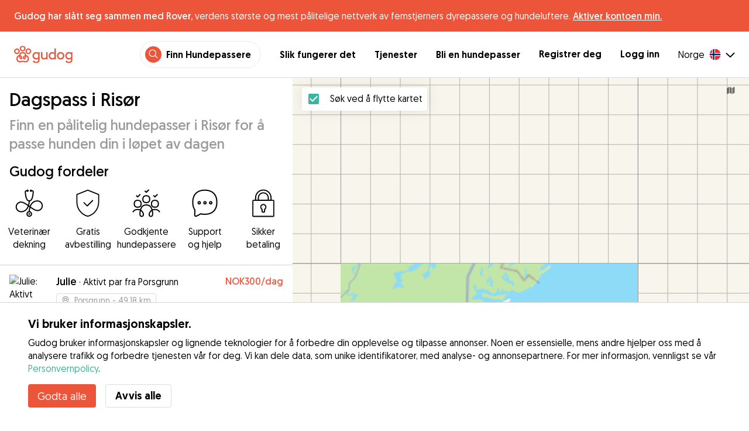

--- FILE ---
content_type: text/html; charset=utf-8
request_url: https://gudog.no/dagspass-risor
body_size: 42919
content:
<!DOCTYPE html><html lang="no"><head><title>Pålitelig hundedagspass i Risør , fra kr.Risør / dag - Gudog</title><meta name="author" content="Gudog"/><meta name="description" content="Dagpass for hunden din hjemme hos din utvalgte hundepasser i Risør"/><meta content="width=device-width, initial-scale=1, maximum-scale=1, user-scalable=no" name="viewport"/><meta charSet="utf-8"/><meta name="twitter:card" content="summary_large_image"/><meta name="twitter:site" content="@Gudog"/><meta name="twitter:creator" content="@Gudog"/><meta name="twitter:title" content="Om Gudog"/><meta name="twitter:description" content="Gudog er en plattform som bringer sammen hundeeiere og pålitelige hundepassere. Vi tilbyr døgnpass, hundelufting og dagpass for hunder."/><meta name="twitter:image:src" content="https://gudog.no/images/meta/twitter.jpg"/><meta property="og:type" content="website"/><meta property="og:site_name" content="Gudog"/><meta property="og:locale" content="no_NO"/><meta property="fb:app_id" content="222056517915512"/><meta property="fb:admins" content="100000094355899"/><meta property="og:title" content="Om Gudog"/><meta property="og:description" content="Gudog er en plattform som bringer sammen hundeeiere og pålitelige hundepassere. Vi tilbyr døgnpass, hundelufting og dagpass for hunder."/><meta property="og:image" content="https://gudog.no/images/meta/facebook.jpg"/><meta property="og:url" content="https://gudog.no/dagspass-risor"/><meta property="al:ios:app_store_id" content="964470204"/><meta property="al:ios:app_name" content="Gudog"/><meta property="al:android:package" content="com.gudog.app"/><meta property="al:android:app_name" content="Gudog"/><link rel="canonical" href="https://gudog.no/dagspass-risor"/><script type="application/ld+json">{
              "@context": "https://schema.org",
              "@type": "Service",
              "serviceType": "Dagspass i Risør",
            "description": "Hundepass på dagtid",
              "provider": {
                "@type": "LocalBusiness",
                "name": "Gudog",
                "url": "https://gudog.no/dagspass-risor",
                "aggregateRating": {
                  "@type": "AggregateRating",
                  "ratingValue": 5.0,
                  "reviewCount": 7,
                  "bestRating": 5,
                  "worstRating": 1
                },
                "areaServed": {
                  "@type": "Place",
                  "name": "Risør",
                  "geo": {
                    "@type": "GeoCoordinates",
                    "latitude": 58.7203,
                    "longitude": 9.23274
                  }
                },
                "currenciesAccepted": "NOK",
                "paymentAccepted": "Credit Card",
                "priceRange": "250NOK - 400NOK"
              },
              "brand": {
                "@type": "Organization",
                "name": "Gudog",
                "logo": "https://gudog.no/images/logo.svg",
                "url": "https://gudog.no"
              },
              "image": "https://gudog.no/images/logo.svg"
            }</script><link rel="preload" as="image" imageSrcSet="/_next/image?url=https%3A%2F%2Fgudog.s3.amazonaws.com%2Fuser%2Favatar%2F896211%2Fcircle_149F8801-7637-441A-AB3F-9ADCA7973320.jpeg&amp;w=576&amp;q=75 576w, /_next/image?url=https%3A%2F%2Fgudog.s3.amazonaws.com%2Fuser%2Favatar%2F896211%2Fcircle_149F8801-7637-441A-AB3F-9ADCA7973320.jpeg&amp;w=768&amp;q=75 768w, /_next/image?url=https%3A%2F%2Fgudog.s3.amazonaws.com%2Fuser%2Favatar%2F896211%2Fcircle_149F8801-7637-441A-AB3F-9ADCA7973320.jpeg&amp;w=992&amp;q=75 992w, /_next/image?url=https%3A%2F%2Fgudog.s3.amazonaws.com%2Fuser%2Favatar%2F896211%2Fcircle_149F8801-7637-441A-AB3F-9ADCA7973320.jpeg&amp;w=1200&amp;q=75 1200w, /_next/image?url=https%3A%2F%2Fgudog.s3.amazonaws.com%2Fuser%2Favatar%2F896211%2Fcircle_149F8801-7637-441A-AB3F-9ADCA7973320.jpeg&amp;w=2400&amp;q=75 2400w" imageSizes="100vw" fetchpriority="high"/><link rel="preload" as="image" imageSrcSet="/_next/image?url=https%3A%2F%2Fgudog.s3.amazonaws.com%2Fuser%2Favatar%2F1101423%2Fcircle_1101423_1740407104.jpeg&amp;w=576&amp;q=75 576w, /_next/image?url=https%3A%2F%2Fgudog.s3.amazonaws.com%2Fuser%2Favatar%2F1101423%2Fcircle_1101423_1740407104.jpeg&amp;w=768&amp;q=75 768w, /_next/image?url=https%3A%2F%2Fgudog.s3.amazonaws.com%2Fuser%2Favatar%2F1101423%2Fcircle_1101423_1740407104.jpeg&amp;w=992&amp;q=75 992w, /_next/image?url=https%3A%2F%2Fgudog.s3.amazonaws.com%2Fuser%2Favatar%2F1101423%2Fcircle_1101423_1740407104.jpeg&amp;w=1200&amp;q=75 1200w, /_next/image?url=https%3A%2F%2Fgudog.s3.amazonaws.com%2Fuser%2Favatar%2F1101423%2Fcircle_1101423_1740407104.jpeg&amp;w=2400&amp;q=75 2400w" imageSizes="100vw" fetchpriority="high"/><link rel="preload" as="image" imageSrcSet="/_next/image?url=https%3A%2F%2Fgudog.s3.amazonaws.com%2Fuser%2Favatar%2F897739%2Fcircle_897739_1690971492.jpeg&amp;w=576&amp;q=75 576w, /_next/image?url=https%3A%2F%2Fgudog.s3.amazonaws.com%2Fuser%2Favatar%2F897739%2Fcircle_897739_1690971492.jpeg&amp;w=768&amp;q=75 768w, /_next/image?url=https%3A%2F%2Fgudog.s3.amazonaws.com%2Fuser%2Favatar%2F897739%2Fcircle_897739_1690971492.jpeg&amp;w=992&amp;q=75 992w, /_next/image?url=https%3A%2F%2Fgudog.s3.amazonaws.com%2Fuser%2Favatar%2F897739%2Fcircle_897739_1690971492.jpeg&amp;w=1200&amp;q=75 1200w, /_next/image?url=https%3A%2F%2Fgudog.s3.amazonaws.com%2Fuser%2Favatar%2F897739%2Fcircle_897739_1690971492.jpeg&amp;w=2400&amp;q=75 2400w" imageSizes="100vw" fetchpriority="high"/><link rel="preload" as="image" imageSrcSet="/_next/image?url=https%3A%2F%2Fgudog.s3.amazonaws.com%2Fuser%2Favatar%2F891980%2Fcircle_891980_1692820217.jpeg&amp;w=576&amp;q=75 576w, /_next/image?url=https%3A%2F%2Fgudog.s3.amazonaws.com%2Fuser%2Favatar%2F891980%2Fcircle_891980_1692820217.jpeg&amp;w=768&amp;q=75 768w, /_next/image?url=https%3A%2F%2Fgudog.s3.amazonaws.com%2Fuser%2Favatar%2F891980%2Fcircle_891980_1692820217.jpeg&amp;w=992&amp;q=75 992w, /_next/image?url=https%3A%2F%2Fgudog.s3.amazonaws.com%2Fuser%2Favatar%2F891980%2Fcircle_891980_1692820217.jpeg&amp;w=1200&amp;q=75 1200w, /_next/image?url=https%3A%2F%2Fgudog.s3.amazonaws.com%2Fuser%2Favatar%2F891980%2Fcircle_891980_1692820217.jpeg&amp;w=2400&amp;q=75 2400w" imageSizes="100vw" fetchpriority="high"/><meta name="next-head-count" content="30"/><link rel="icon" href="/images/favicon.ico"/><style>
            * {
              box-sizing: border-box;
              font-family: Geomanist, sans-serif;
            }
            body {
              font-size: 16px;
              line-height: 1.43;
              margin: 0;

            }
          </style><link rel="stylesheet" href="/fonts/Geomanist.css"/><link rel="preload" href="/fonts/Geomanist-Book.woff2" as="font" crossorigin=""/><link rel="preload" href="/fonts/Geomanist-Medium.woff2" as="font" crossorigin=""/><link rel="preload" href="/fonts/Geomanist-Regular.woff2" as="font" crossorigin=""/><link rel="preload" href="/_next/static/css/8bf3eb0b09d0e017.css" as="style"/><link rel="stylesheet" href="/_next/static/css/8bf3eb0b09d0e017.css" data-n-g=""/><noscript data-n-css=""></noscript><script defer="" nomodule="" src="/_next/static/chunks/polyfills-78c92fac7aa8fdd8.js"></script><script src="/_next/static/chunks/webpack-20212e249b4f3ea1.js" defer=""></script><script src="/_next/static/chunks/framework-1412f0e7c1d3a7c6.js" defer=""></script><script src="/_next/static/chunks/main-2abe37e3ee6be6bd.js" defer=""></script><script src="/_next/static/chunks/pages/_app-82cc06f319952222.js" defer=""></script><script src="/_next/static/chunks/74034-8c3495467bb72495.js" defer=""></script><script src="/_next/static/chunks/61849-f42c4371a57447ef.js" defer=""></script><script src="/_next/static/chunks/9629-1eb07bad1ae2e119.js" defer=""></script><script src="/_next/static/chunks/92002-cb1d44a6aab4fb6c.js" defer=""></script><script src="/_next/static/chunks/95372-41e48b8947a116ae.js" defer=""></script><script src="/_next/static/chunks/41467-84a714f515e2e7d3.js" defer=""></script><script src="/_next/static/chunks/10934-8884034dbdff52f3.js" defer=""></script><script src="/_next/static/chunks/pages/search/cityservice-2417c4602ee758ad.js" defer=""></script><script src="/_next/static/ewILhn9CSLCBq4_23-I5N/_buildManifest.js" defer=""></script><script src="/_next/static/ewILhn9CSLCBq4_23-I5N/_ssgManifest.js" defer=""></script><style data-styled="" data-styled-version="5.3.0">.cTufNn{box-sizing:border-box;margin:0;min-width:0;-webkit-flex-wrap:wrap;-ms-flex-wrap:wrap;flex-wrap:wrap;}/*!sc*/
.bpjXNr{box-sizing:border-box;margin:0;min-width:0;}/*!sc*/
.bpjXNr svg{z-index:6;position:fixed;top:0;left:0;right:0;pointer-events:none;height:3px;}/*!sc*/
.bpjXNr svg path{stroke:#ED553B;}/*!sc*/
.hFlGVD{box-sizing:border-box;margin:0;min-width:0;z-index:auto;position:relative;top:auto;background:white;width:100%;}/*!sc*/
@media screen and (min-width:576px){.hFlGVD{z-index:5;position:-webkit-sticky;position:sticky;top:0;}}/*!sc*/
.hFlGVD.transparent{z-index:5;background:transparent;top:0;position:absolute;}/*!sc*/
.hFlGVD.transparent button svg{color:#ffffff;}/*!sc*/
.hFlGVD.transparent ul:not(.mobile) li{color:#ffffff;}/*!sc*/
@media screen and (min-width:576px){.hFlGVD.transparent{position:absolute;}}/*!sc*/
.hFlGVD.transparent header{border-bottom:0;}/*!sc*/
.gksRbr{box-sizing:border-box;margin:0;min-width:0;padding-top:16px;padding-bottom:16px;padding-left:16px;padding-right:16px;background-color:#ED553B;-webkit-align-items:center;-webkit-box-align:center;-ms-flex-align:center;align-items:center;}/*!sc*/
@media screen and (min-width:576px){.gksRbr{padding-left:24px;padding-right:24px;}}/*!sc*/
.fjGIUX{box-sizing:border-box;margin:0;min-width:0;color:white;}/*!sc*/
.XXkEM{box-sizing:border-box;margin:0;min-width:0;font-weight:300;}/*!sc*/
.dxKoKZ{box-sizing:border-box;margin:0;min-width:0;-webkit-flex-wrap:nowrap;-ms-flex-wrap:nowrap;flex-wrap:nowrap;-webkit-align-items:center;-webkit-box-align:center;-ms-flex-align:center;align-items:center;-webkit-box-pack:justify;-webkit-justify-content:space-between;-ms-flex-pack:justify;justify-content:space-between;border-bottom:1px solid #DDDDDD;padding-left:8px;padding-right:8px;padding-top:16px;padding-bottom:16px;}/*!sc*/
@media screen and (min-width:576px){.dxKoKZ{padding-left:24px;padding-right:24px;}}/*!sc*/
.cxPHIk{box-sizing:border-box;margin:0;min-width:0;cursor:pointer;}/*!sc*/
.cOtmZZ{box-sizing:border-box;margin:0;min-width:0;width:80px;height:24px;}/*!sc*/
@media screen and (min-width:576px){.cOtmZZ{width:100px;height:32px;}}/*!sc*/
.fzUdiI{box-sizing:border-box;margin:0;min-width:0;}/*!sc*/
.iOBUAK{box-sizing:border-box;margin:0;min-width:0;-webkit-align-items:center;-webkit-box-align:center;-ms-flex-align:center;align-items:center;margin-left:auto;list-style:none;text-align:right;display:none !important;}/*!sc*/
@media screen and (min-width:576px){.iOBUAK{display:none !important;}}/*!sc*/
@media screen and (min-width:768px){.iOBUAK{display:-webkit-box !important;display:-webkit-flex !important;display:-ms-flexbox !important;display:flex !important;}}/*!sc*/
.iOBUAK.mobile{position:fixed;top:0;bottom:0;left:0;width:100%;margin:0;padding-top:8px;padding-bottom:8px;padding-left:16px;padding-right:16px;background-color:#ffffff;z-index:9999;display:none;}/*!sc*/
.iOBUAK.mobile li{display:block;padding-top:8px;padding-bottom:8px;}/*!sc*/
.dkhvvp{box-sizing:border-box;margin:0;min-width:0;-webkit-box-pack:end;-webkit-justify-content:flex-end;-ms-flex-pack:end;justify-content:flex-end;margin-bottom:4px;}/*!sc*/
@media screen and (min-width:576px){.dkhvvp{margin-bottom:0;}}/*!sc*/
.koHdog{box-sizing:border-box;margin:0;min-width:0;width:-webkit-fit-content;width:-moz-fit-content;width:fit-content;-webkit-align-items:center;-webkit-box-align:center;-ms-flex-align:center;align-items:center;-webkit-box-pack:end;-webkit-justify-content:flex-end;-ms-flex-pack:end;justify-content:flex-end;background-color:white;padding-top:8px;padding-bottom:8px;padding-left:8px;padding-right:8px;border-radius:100px;border:1px solid;border-color:#EBEBEB;}/*!sc*/
.hYsdna{box-sizing:border-box;margin:0;min-width:0;background-color:#ED553B;-webkit-box-pack:center;-webkit-justify-content:center;-ms-flex-pack:center;justify-content:center;-webkit-align-items:center;-webkit-box-align:center;-ms-flex-align:center;align-items:center;width:28px;height:28px;border-radius:16px;padding-bottom:2px;}/*!sc*/
.cHRebJ{box-sizing:border-box;margin:0;min-width:0;color:#010101;margin-left:8px;margin-right:8px;}/*!sc*/
.iXerLK{box-sizing:border-box;margin:0;min-width:0;font-size:16px;font-weight:700;display:inline-block;color:inherit;-webkit-text-decoration:none;text-decoration:none;}/*!sc*/
.iXerLK:hover,.iXerLK:focus,.iXerLK .active{color:#ED553B;}/*!sc*/
.fxTbeq{box-sizing:border-box;margin:0;min-width:0;display:block;padding-left:32px;}/*!sc*/
@media screen and (min-width:576px){.fxTbeq{display:none;}}/*!sc*/
@media screen and (min-width:768px){.fxTbeq{display:none;}}/*!sc*/
@media screen and (min-width:992px){.fxTbeq{display:none;}}/*!sc*/
@media screen and (min-width:1200px){.fxTbeq{display:block;}}/*!sc*/
.YWuDd{box-sizing:border-box;margin:0;min-width:0;display:inline;font-weight:700;padding-left:32px;}/*!sc*/
.iXthVs{box-sizing:border-box;margin:0;min-width:0;cursor:pointer;-webkit-align-items:center;-webkit-box-align:center;-ms-flex-align:center;align-items:center;}/*!sc*/
.gZrLcJ{box-sizing:border-box;margin:0;min-width:0;font-weight:400;margin-right:8px;}/*!sc*/
.igcShH{box-sizing:border-box;margin:0;min-width:0;margin-left:8px;padding-top:8px;}/*!sc*/
.eaBKgw{box-sizing:border-box;margin:0;min-width:0;display:block;}/*!sc*/
@media screen and (min-width:576px){.eaBKgw{display:block;}}/*!sc*/
@media screen and (min-width:768px){.eaBKgw{display:none;}}/*!sc*/
.jTItfe{box-sizing:border-box;margin:0;min-width:0;margin-left:auto;-webkit-align-items:center;-webkit-box-align:center;-ms-flex-align:center;align-items:center;}/*!sc*/
.jBjYIU{box-sizing:border-box;margin:0;min-width:0;color:#ffffff;padding-left:16px;padding-right:16px;}/*!sc*/
.dyQdBH{box-sizing:border-box;margin:0;min-width:0;margin-top:3px;font-size:12px;text-align:right;cursor:pointer;padding:0;background:none;border:none;margin-right:8px;}/*!sc*/
.eZkqhv{box-sizing:border-box;margin:0;min-width:0;width:100%;}/*!sc*/
.AlDeL{box-sizing:border-box;margin:0;min-width:0;width:100%;}/*!sc*/
@media screen and (min-width:576px){.AlDeL{width:100%;}}/*!sc*/
@media screen and (min-width:768px){.AlDeL{width:500px;}}/*!sc*/
.dmdHZD{box-sizing:border-box;margin:0;min-width:0;margin-left:16px;margin-right:16px;}/*!sc*/
.hxgZHp{box-sizing:border-box;margin:0;min-width:0;font-weight:300;font-size:24px;line-height:1.3333333333333333;margin-bottom:4px;font-size:24px;line-height:32px;margin-top:16px;}/*!sc*/
@media screen and (min-width:576px){.hxgZHp{margin-bottom:8px;font-size:32px;line-height:40px;}}/*!sc*/
.kfUPJx{box-sizing:border-box;margin:0;min-width:0;font-weight:300;font-size:24px;line-height:1.3333333333333333;margin-bottom:8px;color:#9A9A9A;font-size:18px;}/*!sc*/
@media screen and (min-width:576px){.kfUPJx{margin-bottom:0;font-size:24px;}}/*!sc*/
.gjJGdk{box-sizing:border-box;margin:0;min-width:0;z-index:1;padding-right:0;}/*!sc*/
.gYXnSj{box-sizing:border-box;margin:0;min-width:0;color:#010101;padding-top:8px;padding-bottom:16px;border-bottom:1px solid lightgray;}/*!sc*/
@media screen and (min-width:576px){.gYXnSj{padding-top:16px;padding-bottom:24px;}}/*!sc*/
.gEYJBy{box-sizing:border-box;margin:0;min-width:0;padding-left:16px;padding-right:16px;padding-bottom:16px;font-size:24px;line-height:30px;font-weight:300;color:#010101;}/*!sc*/
.fAaEs{box-sizing:border-box;margin:0;min-width:0;-webkit-flex:1;-ms-flex:1;flex:1;-webkit-flex-direction:column;-ms-flex-direction:column;flex-direction:column;-webkit-align-items:center;-webkit-box-align:center;-ms-flex-align:center;align-items:center;-webkit-box-pack:center;-webkit-justify-content:center;-ms-flex-pack:center;justify-content:center;padding-left:16px;padding-right:16px;}/*!sc*/
.eidIZd{box-sizing:border-box;margin:0;min-width:0;margin-bottom:8px;}/*!sc*/
.kGhHIk{box-sizing:border-box;margin:0;min-width:0;text-align:center;font-size:12px;}/*!sc*/
@media screen and (min-width:576px){.kGhHIk{font-size:16px;}}/*!sc*/
.hBfhQd{box-sizing:border-box;margin:0;min-width:0;padding-left:16px;}/*!sc*/
.ioSZvn{box-sizing:border-box;margin:0;min-width:0;-webkit-flex-wrap:nowrap;-ms-flex-wrap:nowrap;flex-wrap:nowrap;padding-top:16px;padding-bottom:16px;-webkit-flex:1;-ms-flex:1;flex:1;height:100%;}/*!sc*/
.cXZNOF{box-sizing:border-box;margin:0;min-width:0;-webkit-flex-wrap:nowrap;-ms-flex-wrap:nowrap;flex-wrap:nowrap;-webkit-flex:1;-ms-flex:1;flex:1;}/*!sc*/
.iTvwNb{box-sizing:border-box;margin:0;min-width:0;position:relative;width:64px;height:64px;margin-right:16px;}/*!sc*/
.iTvwNb .image{border-radius:50%;}/*!sc*/
.ieuiBH{box-sizing:border-box;margin:0;min-width:0;-webkit-flex-direction:column;-ms-flex-direction:column;flex-direction:column;-webkit-flex:1;-ms-flex:1;flex:1;}/*!sc*/
.cqTHxz{box-sizing:border-box;margin:0;min-width:0;-webkit-flex:1;-ms-flex:1;flex:1;}/*!sc*/
.cNSkhn{box-sizing:border-box;margin:0;min-width:0;overflow:hidden;text-overflow:ellipsis;display:-webkit-box;-webkit-line-clamp:2;-webkit-box-orient:vertical;margin:0;}/*!sc*/
.hZKkcD{box-sizing:border-box;margin:0;min-width:0;font-weight:700;font-size:30px;line-height:1.3125;color:#010101;font-size:18px;font-weight:300;}/*!sc*/
.durkQN{box-sizing:border-box;margin:0;min-width:0;font-weight:400;font-size:16px;line-height:1.5;font-weight:normal;text-overflow:ellipsis;}/*!sc*/
.ckVcaR{box-sizing:border-box;margin:0;min-width:0;margin-left:8px;}/*!sc*/
.efQRGT{box-sizing:border-box;margin:0;min-width:0;color:#ED553B;font-weight:300;line-height:1;}/*!sc*/
.cyndgC{box-sizing:border-box;margin:0;min-width:0;text-transform:lowercase;text-align:right;}/*!sc*/
.EcxZp{box-sizing:border-box;margin:0;min-width:0;margin-top:8px;}/*!sc*/
.grkmvT{box-sizing:border-box;margin:0;min-width:0;margin-right:8px;margin-bottom:4px;}/*!sc*/
.ZwTNL{box-sizing:border-box;margin:0;min-width:0;display:inline-block;text-overflow:ellipsis;white-space:nowrap;overflow:hidden;color:#9A9A9A;font-size:14px;border:1px solid #DDDDDD;border-radius:4px;height:24px;padding-left:8px;padding-right:8px;}/*!sc*/
.ZwTNL svg{margin-top:auto !important;margin-bottom:auto !important;margin-right:8px !important;}/*!sc*/
.lhlHrW{box-sizing:border-box;margin:0;min-width:0;-webkit-align-items:center;-webkit-box-align:center;-ms-flex-align:center;align-items:center;-webkit-box-pack:center;-webkit-justify-content:center;-ms-flex-pack:center;justify-content:center;height:100%;}/*!sc*/
.ehdmCq{box-sizing:border-box;margin:0;min-width:0;white-space:nowrap;overflow:hidden;text-overflow:ellipsis;-webkit-flex:1;-ms-flex:1;flex:1;}/*!sc*/
.bylCIc{box-sizing:border-box;margin:0;min-width:0;-webkit-flex-direction:row;-ms-flex-direction:row;flex-direction:row;-webkit-align-items:center;-webkit-box-align:center;-ms-flex-align:center;align-items:center;}/*!sc*/
.cWvxxq{box-sizing:border-box;margin:0;min-width:0;padding-top:8px;padding-bottom:8px;}/*!sc*/
.cWvxxq svg{font-size:16px;margin-right:2px !important;margin-left:2px !important;}/*!sc*/
.cWvxxq svg:first-of-type{margin-right:2px !important;margin-left:0px !important;}/*!sc*/
.cWvxxq svg:last-of-type{margin-right:0px !important;margin-left:2px !important;}/*!sc*/
.clXcSf{box-sizing:border-box;margin:0;min-width:0;color:#010101;font-size:16px;line-height:1;}/*!sc*/
.bcVZxq{box-sizing:border-box;margin:0;min-width:0;color:#9A9A9A;font-size:16px;line-height:1;}/*!sc*/
.cMnsOR{box-sizing:border-box;margin:0;min-width:0;-webkit-flex-direction:row;-ms-flex-direction:row;flex-direction:row;margin-left:-32px;}/*!sc*/
.csfgsO{box-sizing:border-box;margin:0;min-width:0;margin-right:8px;}/*!sc*/
.jMPvrh{box-sizing:border-box;margin:0;min-width:0;width:24px;height:24px;}/*!sc*/
.cXtyzc{box-sizing:border-box;margin:0;min-width:0;overflow:hidden;text-overflow:ellipsis;display:-webkit-box;-webkit-line-clamp:2;-webkit-box-orient:vertical;-webkit-flex:1;-ms-flex:1;flex:1;color:#9A9A9A;}/*!sc*/
.bpHLI{box-sizing:border-box;margin:0;min-width:0;margin-top:32px;margin-bottom:32px;-webkit-box-pack:center;-webkit-justify-content:center;-ms-flex-pack:center;justify-content:center;}/*!sc*/
.dimgWB{box-sizing:border-box;margin:0;min-width:0;-webkit-appearance:none;-moz-appearance:none;appearance:none;display:inline-block;text-align:center;line-height:inherit;-webkit-text-decoration:none;text-decoration:none;font-size:inherit;padding-left:24px;padding-right:24px;padding-top:16px;padding-bottom:16px;color:white;background-color:#ED553B;border:0;border-radius:4px;cursor:pointer;font-size:18px;line-height:24px;padding-left:16px;padding-right:16px;padding-top:0;padding-bottom:0;min-height:40px;}/*!sc*/
.jnwtgL{box-sizing:border-box;margin:0;min-width:0;padding-left:32px;padding-right:32px;margin-top:24px;margin-bottom:24px;}/*!sc*/
.BySJC{box-sizing:border-box;margin:0;min-width:0;list-style:none;display:block;font-size:14px;color:#DDDDDD;padding-left:0;overflow:hidden;white-space:nowrap;text-overflow:ellipsis;}/*!sc*/
.iKJjZM{box-sizing:border-box;margin:0;min-width:0;display:inline-block;color:#181818;}/*!sc*/
.fHKbwE{box-sizing:border-box;margin:0;min-width:0;color:lightgray;padding-left:8px;padding-right:8px;}/*!sc*/
.cBBnpd{box-sizing:border-box;margin:0;min-width:0;color:#DDDDDD;display:inline;}/*!sc*/
.kehtfW{box-sizing:border-box;margin:0;min-width:0;padding-left:16px;padding-right:16px;padding-bottom:40px;}/*!sc*/
@media screen and (min-width:576px){.kehtfW{padding-left:16px;padding-right:16px;}}/*!sc*/
@media screen and (min-width:768px){.kehtfW{padding-left:32px;padding-right:32px;}}/*!sc*/
@media screen and (min-width:992px){.kehtfW{padding-left:8.33333vw;padding-right:8.33333vw;}}/*!sc*/
.fedplV{box-sizing:border-box;margin:0;min-width:0;padding-top:24px;padding-bottom:24px;}/*!sc*/
@media screen and (min-width:576px){.fedplV{padding-top:24px;padding-bottom:24px;}}/*!sc*/
@media screen and (min-width:768px){.fedplV{padding-top:40px;padding-bottom:40px;}}/*!sc*/
.dhKGDa{box-sizing:border-box;margin:0;min-width:0;padding-left:0;padding-right:0;}/*!sc*/
@media screen and (min-width:576px){.dhKGDa{padding-left:0;padding-right:0;}}/*!sc*/
@media screen and (min-width:768px){.dhKGDa{padding-left:0;padding-right:0;}}/*!sc*/
.iXzTyw{box-sizing:border-box;margin:0;min-width:0;background-color:#ffffff;border-radius:2px;box-shadow:0 0 25px 0 rgba(38,55,70,0.1);padding-left:24px;padding-right:24px;padding-top:24px;padding-bottom:24px;}/*!sc*/
@media screen and (min-width:576px){.iXzTyw{padding-left:24px;padding-right:24px;padding-top:24px;padding-bottom:24px;}}/*!sc*/
@media screen and (min-width:768px){.iXzTyw{padding-left:64px;padding-right:64px;padding-top:40px;padding-bottom:40px;}}/*!sc*/
.gvmDgv{box-sizing:border-box;margin:0;min-width:0;font-size:20px;font-family:inherit;font-weight:700;line-height:1.25;font-weight:700;font-size:30px;line-height:1.3125;}/*!sc*/
.jhIKXy{box-sizing:border-box;margin:0;min-width:0;width:100%;}/*!sc*/
@media screen and (min-width:576px){.jhIKXy{width:100%;}}/*!sc*/
@media screen and (min-width:768px){.jhIKXy{width:100%;}}/*!sc*/
.eqspXb{box-sizing:border-box;margin:0;min-width:0;padding-top:8px;white-space:pre-wrap;}/*!sc*/
.laVLLs{box-sizing:border-box;margin:0;min-width:0;white-space:pre-wrap;padding-top:8px;}/*!sc*/
.laVLLs *{margin:0;padding:0;}/*!sc*/
.laVLLs ul{margin-left:24px;}/*!sc*/
.laVLLs .faq{margin-bottom:32px;}/*!sc*/
.laVLLs p,.laVLLs li{text-align:left;margin-bottom:16px;color:#9A9A9A;line-height:24px;}/*!sc*/
.laVLLs p strong,.laVLLs li strong{color:#181818;font-weight:300;}/*!sc*/
.laVLLs li{margin-bottom:8px;}/*!sc*/
.laVLLs h1,.laVLLs h2,.laVLLs h3,.laVLLs h4{text-align:left;margin-bottom:16px;}/*!sc*/
.laVLLs h1{font-weight:700;font-size:40px;line-height:1.2;}/*!sc*/
.laVLLs h2{font-weight:700;font-size:30px;line-height:1.3125;}/*!sc*/
.laVLLs h3{font-weight:300;font-size:24px;line-height:1.3333333333333333;}/*!sc*/
.laVLLs h4_highlight{font-weight:700;font-size:16px;line-height:1.5;}/*!sc*/
.laVLLs h4{font-weight:400;font-size:16px;line-height:1.5;}/*!sc*/
.laVLLs h5{font-weight:400;font-size:14px;line-height:1.1428571428571428;}/*!sc*/
.laVLLs note{font-weight:400;font-size:8px;line-height:1;}/*!sc*/
.laVLLs heading{font-family:inherit;line-height:1.25;font-weight:700;}/*!sc*/
.laVLLs display{font-family:inherit;font-weight:700;line-height:1.25;font-size:24px;}/*!sc*/
@media screen and (min-width:576px){.laVLLs display{font-size:32px;}}/*!sc*/
@media screen and (min-width:768px){.laVLLs display{font-size:48px;}}/*!sc*/
.laVLLs caps{text-transform:uppercase;-webkit-letter-spacing:0.1em;-moz-letter-spacing:0.1em;-ms-letter-spacing:0.1em;letter-spacing:0.1em;}/*!sc*/
.laVLLs .section{margin-bottom:16px;}/*!sc*/
.laVLLs a{color:#1F8C8D;font-weight:300;}/*!sc*/
.laVLLs iframe{width:100%;}/*!sc*/
.laVLLs .row{display:-webkit-box;display:-webkit-flex;display:-ms-flexbox;display:flex;-webkit-flex-direction:column;-ms-flex-direction:column;flex-direction:column;}/*!sc*/
@media screen and (min-width:576px){.laVLLs .row{-webkit-flex-direction:column;-ms-flex-direction:column;flex-direction:column;}}/*!sc*/
@media screen and (min-width:768px){.laVLLs .row{-webkit-flex-direction:row;-ms-flex-direction:row;flex-direction:row;}}/*!sc*/
.kUcGta{box-sizing:border-box;margin:0;min-width:0;border-top:1px solid #DDDDDD;border-bottom:1px solid #DDDDDD;margin-top:16px;padding-top:32px;margin-bottom:8px;padding-bottom:24px;padding-left:8px;padding-right:8px;-webkit-flex-direction:column;-ms-flex-direction:column;flex-direction:column;}/*!sc*/
@media screen and (min-width:576px){.kUcGta{margin-top:24px;padding-top:48px;margin-bottom:24px;padding-bottom:32px;padding-left:0;padding-right:0;-webkit-flex-direction:row;-ms-flex-direction:row;flex-direction:row;}}/*!sc*/
.dhsCJL{box-sizing:border-box;margin:0;min-width:0;width:100%;margin-right:0;margin-bottom:24px;}/*!sc*/
@media screen and (min-width:576px){.dhsCJL{width:50%;margin-right:64px;margin-bottom:0;}}/*!sc*/
.gTLqRA{box-sizing:border-box;margin:0;min-width:0;max-width:750px;}/*!sc*/
.bTbndc{box-sizing:border-box;margin:0;min-width:0;font-size:20px;font-family:inherit;font-weight:700;line-height:1.25;font-family:inherit;line-height:1.25;font-weight:700;font-size:24px;font-weight:300;margin-bottom:32px;}/*!sc*/
.dIyzWW{box-sizing:border-box;margin:0;min-width:0;margin-bottom:16px;}/*!sc*/
.jTkUBf{box-sizing:border-box;margin:0;min-width:0;margin-right:16px;-webkit-flex-shrink:0;-ms-flex-negative:0;flex-shrink:0;}/*!sc*/
.bJqGGA{box-sizing:border-box;margin:0;min-width:0;font-weight:700;}/*!sc*/
.jEWTKL{box-sizing:border-box;margin:0;min-width:0;width:100%;}/*!sc*/
@media screen and (min-width:576px){.jEWTKL{width:50%;}}/*!sc*/
.ikbFCA{box-sizing:border-box;margin:0;min-width:0;font-weight:300;font-size:24px;line-height:1.3333333333333333;margin-bottom:16px;}/*!sc*/
.eBpNNS{box-sizing:border-box;margin:0;min-width:0;border-bottom:1px solid #DDDDDD;cursor:pointer;padding-bottom:8px;}/*!sc*/
.eOGtNr{box-sizing:border-box;margin:0;min-width:0;padding-bottom:8px;padding-top:16px;-webkit-align-items:center;-webkit-box-align:center;-ms-flex-align:center;align-items:center;-webkit-box-pack:justify;-webkit-justify-content:space-between;-ms-flex-pack:justify;justify-content:space-between;}/*!sc*/
.dDFKXk{box-sizing:border-box;margin:0;min-width:0;-webkit-align-items:center;-webkit-box-align:center;-ms-flex-align:center;align-items:center;}/*!sc*/
.cWnMdr{box-sizing:border-box;margin:0;min-width:0;font-weight:400;font-size:16px;line-height:1.5;font-weight:700;color:#010101;}/*!sc*/
.jcTKpe{box-sizing:border-box;margin:0;min-width:0;padding-bottom:8px;}/*!sc*/
.dTMpem{box-sizing:border-box;margin:0;min-width:0;color:#010101;}/*!sc*/
.kXdMCq{box-sizing:border-box;margin:0;min-width:0;cursor:pointer;padding-bottom:8px;}/*!sc*/
.oKFNj{box-sizing:border-box;margin:0;min-width:0;-webkit-flex-wrap:wrap;-ms-flex-wrap:wrap;flex-wrap:wrap;padding-top:0;margin-left:auto;margin-right:auto;}/*!sc*/
@media screen and (min-width:576px){.oKFNj{padding-top:0;}}/*!sc*/
@media screen and (min-width:768px){.oKFNj{padding-top:40px;}}/*!sc*/
.beBpCf{box-sizing:border-box;margin:0;min-width:0;margin-top:24px;margin-bottom:24px;width:100%;}/*!sc*/
@media screen and (min-width:576px){.beBpCf{margin-top:0;margin-bottom:0;width:50%;}}/*!sc*/
.cWBDZS{box-sizing:border-box;margin:0;min-width:0;font-size:20px;font-family:inherit;font-weight:700;line-height:1.25;font-weight:700;font-size:30px;line-height:1.3125;font-size:24px;font-weight:300;padding-bottom:16px;}/*!sc*/
.bImXBP{box-sizing:border-box;margin:0;min-width:0;font-size:20px;font-family:inherit;font-weight:700;line-height:1.25;font-weight:300;font-size:24px;line-height:1.3333333333333333;font-size:18px;line-height:1.5;}/*!sc*/
.kcMjCz{box-sizing:border-box;margin:0;min-width:0;position:fixed;z-index:100;bottom:0;left:0;width:100%;background-color:white;padding-left:48px;padding-right:48px;padding-top:24px;padding-bottom:24px;border-top:1px solid lightgray;}/*!sc*/
.kmtwxI{box-sizing:border-box;margin:0;min-width:0;font-size:20px;font-family:inherit;font-weight:700;line-height:1.25;margin-bottom:8px;}/*!sc*/
.fihsFk{box-sizing:border-box;margin:0;min-width:0;color:#010101;margin-bottom:16px;}/*!sc*/
.fihsFk a:-webkit-any-link{color:#3CB4A0;}/*!sc*/
.bOmVAo{box-sizing:border-box;margin:0;min-width:0;-webkit-appearance:none;-moz-appearance:none;appearance:none;display:inline-block;text-align:center;line-height:inherit;-webkit-text-decoration:none;text-decoration:none;font-size:inherit;padding-left:24px;padding-right:24px;padding-top:16px;padding-bottom:16px;color:white;background-color:#ED553B;border:0;border-radius:4px;cursor:pointer;font-size:18px;line-height:24px;padding-left:16px;padding-right:16px;padding-top:0;padding-bottom:0;min-height:40px;margin-right:16px;}/*!sc*/
.knuXys{box-sizing:border-box;margin:0;min-width:0;-webkit-appearance:none;-moz-appearance:none;appearance:none;display:inline-block;text-align:center;line-height:inherit;-webkit-text-decoration:none;text-decoration:none;font-size:inherit;padding-left:24px;padding-right:24px;padding-top:16px;padding-bottom:16px;color:white;background-color:#ED553B;border:0;border-radius:4px;cursor:pointer;font-weight:700;color:#010101;background-color:transparent;border-radius:4px;border:1px solid #DDDDDD;cursor:pointer;font-size:18px;line-height:24px;padding-left:16px;padding-right:16px;padding-top:0;padding-bottom:0;min-height:40px;}/*!sc*/
.knuXys:hover{border-color:#010101;}/*!sc*/
.knuXys:focus{outline:none;}/*!sc*/
.knuXys:disabled{color:#333;border-color:default;}/*!sc*/
.hnzlvN{box-sizing:border-box;margin:0;min-width:0;padding-left:24px;padding-right:24px;padding-top:40px;padding-bottom:40px;background-color:#EBEBEB;}/*!sc*/
@media screen and (min-width:576px){.hnzlvN{padding-left:24px;padding-right:24px;padding-top:40px;padding-bottom:40px;}}/*!sc*/
@media screen and (min-width:768px){.hnzlvN{padding-left:100px;padding-right:100px;padding-top:64px;padding-bottom:64px;}}/*!sc*/
.jEgUdf{box-sizing:border-box;margin:0;min-width:0;font-size:20px;font-family:inherit;font-weight:700;line-height:1.25;font-weight:700;font-size:30px;line-height:1.3125;padding-bottom:24px;}/*!sc*/
.cRJwOs{box-sizing:border-box;margin:0;min-width:0;width:100%;-webkit-box-pack:justify;-webkit-justify-content:space-between;-ms-flex-pack:justify;justify-content:space-between;-webkit-flex-wrap:wrap;-ms-flex-wrap:wrap;flex-wrap:wrap;}/*!sc*/
.cBxYPc{box-sizing:border-box;margin:0;min-width:0;width:100%;padding-bottom:16px;padding-right:32px;}/*!sc*/
@media screen and (min-width:576px){.cBxYPc{width:50%;}}/*!sc*/
@media screen and (min-width:768px){.cBxYPc{width:50%;}}/*!sc*/
@media screen and (min-width:992px){.cBxYPc{width:50%;}}/*!sc*/
@media screen and (min-width:1200px){.cBxYPc{width:25%;}}/*!sc*/
.hbMjmm{box-sizing:border-box;margin:0;min-width:0;font-size:20px;font-family:inherit;font-weight:700;line-height:1.25;font-weight:300;font-size:24px;line-height:1.3333333333333333;font-size:18px;font-weight:300;padding-bottom:8px;}/*!sc*/
.hNUVcv{box-sizing:border-box;margin:0;min-width:0;color:#3CB4A0;font-size:18px;font-weight:300;}/*!sc*/
.hnVuHl{box-sizing:border-box;margin:0;min-width:0;background-color:#033243;color:#ffffff;position:absolute;top:100%;-webkit-flex-wrap:wrap;-ms-flex-wrap:wrap;flex-wrap:wrap;padding-left:24px;padding-right:24px;padding-top:40px;padding-bottom:40px;width:100%;}/*!sc*/
@media screen and (min-width:576px){.hnVuHl{padding-left:24px;padding-right:24px;padding-top:40px;padding-bottom:40px;}}/*!sc*/
@media screen and (min-width:768px){.hnVuHl{padding-left:100px;padding-right:100px;padding-top:64px;padding-bottom:64px;}}/*!sc*/
.iMtvUg{box-sizing:border-box;margin:0;min-width:0;width:100%;padding-bottom:24px;}/*!sc*/
@media screen and (min-width:576px){.iMtvUg{width:20%;padding-bottom:24px;}}/*!sc*/
@media screen and (min-width:768px){.iMtvUg{width:20%;padding-bottom:0;}}/*!sc*/
.cdsNLY{box-sizing:border-box;margin:0;min-width:0;cursor:pointer;padding-top:8px;padding-bottom:8px;}/*!sc*/
.eOtqwb{box-sizing:border-box;margin:0;min-width:0;cursor:pointer;color:#ffffff;padding-top:8px;padding-bottom:8px;}/*!sc*/
.bcDqvs{box-sizing:border-box;margin:0;min-width:0;padding-top:8px;padding-bottom:8px;}/*!sc*/
.FIBfv{box-sizing:border-box;margin:0;min-width:0;color:#ffffff;padding-top:8px;padding-bottom:8px;}/*!sc*/
.hvbHCL{box-sizing:border-box;margin:0;min-width:0;width:100%;padding-top:8px;padding-bottom:8px;}/*!sc*/
.kAxNCP{box-sizing:border-box;margin:0;min-width:0;padding-left:16px;padding-right:16px;}/*!sc*/
.cMeTAg{box-sizing:border-box;margin:0;min-width:0;background-color:#DDDDDD;width:100%;height:1px;margin-top:16px;margin-bottom:16px;}/*!sc*/
.dQjnpz{box-sizing:border-box;margin:0;min-width:0;width:50%;}/*!sc*/
.gyEWLe{box-sizing:border-box;margin:0;min-width:0;width:54px;height:16;}/*!sc*/
@media screen and (min-width:576px){.gyEWLe{width:54px;height:16px;}}/*!sc*/
@media screen and (min-width:768px){.gyEWLe{width:54px;height:16px;}}/*!sc*/
.dXA-dau{box-sizing:border-box;margin:0;min-width:0;float:right;width:50%;}/*!sc*/
.kEGcrp{box-sizing:border-box;margin:0;min-width:0;color:#9A9A9A;float:right;font-size:14px;-webkit-letter-spacing:0.5px;-moz-letter-spacing:0.5px;-ms-letter-spacing:0.5px;letter-spacing:0.5px;}/*!sc*/
.jogPuK{box-sizing:border-box;margin:0;min-width:0;font-size:12px;color:#9A9A9A;}/*!sc*/
.jogPuK a{color:#9A9A9A;}/*!sc*/
data-styled.g1[id="sc-bdnxRM"]{content:"cTufNn,bpjXNr,hFlGVD,gksRbr,fjGIUX,XXkEM,dxKoKZ,cxPHIk,cOtmZZ,fzUdiI,iOBUAK,dkhvvp,koHdog,hYsdna,cHRebJ,iXerLK,fxTbeq,YWuDd,iXthVs,gZrLcJ,igcShH,eaBKgw,jTItfe,jBjYIU,dyQdBH,eZkqhv,AlDeL,dmdHZD,hxgZHp,kfUPJx,gjJGdk,gYXnSj,gEYJBy,fAaEs,eidIZd,kGhHIk,hBfhQd,ioSZvn,cXZNOF,iTvwNb,ieuiBH,cqTHxz,cNSkhn,hZKkcD,durkQN,ckVcaR,efQRGT,cyndgC,EcxZp,grkmvT,ZwTNL,lhlHrW,ehdmCq,bylCIc,cWvxxq,clXcSf,bcVZxq,cMnsOR,csfgsO,jMPvrh,cXtyzc,bpHLI,dimgWB,jnwtgL,BySJC,iKJjZM,fHKbwE,cBBnpd,kehtfW,fedplV,dhKGDa,iXzTyw,gvmDgv,jhIKXy,eqspXb,laVLLs,kUcGta,dhsCJL,gTLqRA,bTbndc,dIyzWW,jTkUBf,bJqGGA,jEWTKL,ikbFCA,eBpNNS,eOGtNr,dDFKXk,cWnMdr,jcTKpe,dTMpem,kXdMCq,oKFNj,beBpCf,cWBDZS,bImXBP,kcMjCz,kmtwxI,fihsFk,bOmVAo,knuXys,hnzlvN,jEgUdf,cRJwOs,cBxYPc,hbMjmm,hNUVcv,hnVuHl,iMtvUg,cdsNLY,eOtqwb,bcDqvs,FIBfv,hvbHCL,kAxNCP,cMeTAg,dQjnpz,gyEWLe,dXA-dau,kEGcrp,jogPuK,"}/*!sc*/
.gfuSqG{display:-webkit-box;display:-webkit-flex;display:-ms-flexbox;display:flex;}/*!sc*/
data-styled.g2[id="sc-gtsrHT"]{content:"gfuSqG,"}/*!sc*/
.hiGvxk{-webkit-text-decoration:none;text-decoration:none;color:inherit;}/*!sc*/
data-styled.g3[id="sc-8b28c1e2-0"]{content:"hiGvxk,"}/*!sc*/
*{box-sizing:border-box;font-family:Geomanist,sans-serif;}/*!sc*/
body{font-size:16px;line-height:1.43;margin:0;}/*!sc*/
.grecaptcha-badge{visibility:hidden;}/*!sc*/
data-styled.g6[id="sc-global-cWfhzt1"]{content:"sc-global-cWfhzt1,"}/*!sc*/
.ifMWCu{height:100%;width:100%;}/*!sc*/
data-styled.g7[id="sc-98fa36f2-0"]{content:"ifMWCu,"}/*!sc*/
.Jihpp{position:relative;}/*!sc*/
.Jihpp .image{border-radius:50%;}/*!sc*/
data-styled.g13[id="sc-69c32612-0"]{content:"Jihpp,"}/*!sc*/
.jEvFNv{position:relative;cursor:pointer;border-bottom:1px solid #DDDDDD;padding-right:8px;border-right:8px solid #fff;}/*!sc*/
.jEvFNv.nohover{padding-right:0px;}/*!sc*/
.jEvFNv:not(.nohover):hover{border-right:8px solid #ED553B;}/*!sc*/
data-styled.g14[id="sc-159d1f2a-0"]{content:"jEvFNv,"}/*!sc*/
.efgwx{-webkit-text-decoration:none;text-decoration:none;color:inherit;}/*!sc*/
data-styled.g15[id="sc-159d1f2a-1"]{content:"efgwx,"}/*!sc*/
.bZPdWQ{margin:0;padding:0;}/*!sc*/
.bZPdWQ li{list-style:none;margin:8px 0;}/*!sc*/
data-styled.g16[id="sc-205e96b6-0"]{content:"bZPdWQ,"}/*!sc*/
.iTftO{font-size:18px;font-weight:300;}/*!sc*/
.iTftO a{color:#010101;-webkit-text-decoration:none;text-decoration:none;}/*!sc*/
data-styled.g17[id="sc-205e96b6-1"]{content:"iTftO,"}/*!sc*/
</style></head><body style="overscroll-behavior:none;position:relative;min-height:100vh"><div id="__next"><noscript>
      <iframe src="https://www.googletagmanager.com/ns.html?id=GTM-P2FQ283&gtm_auth=-7JFWN6s7itneDFF-Mbr5g&gtm_preview=env-2&gtm_cookies_win=x" height="0" width="0" style="display:none;visibility:hidden" id="tag-manager"></iframe></noscript><div class="sc-bdnxRM sc-gtsrHT cTufNn gfuSqG"><div class="sc-bdnxRM bpjXNr"><svg viewBox="0 0 100 1" preserveAspectRatio="none" style="display:block;width:0%"><path d="M 0,0.5 L 100,0.5" stroke-width="1" fill-opacity="0" style="stroke-dasharray:100, 100;stroke-dashoffset:0"></path></svg></div><div width="1" class="sc-bdnxRM hFlGVD"><div class="sc-bdnxRM sc-gtsrHT gksRbr gfuSqG banner"><div color="white" class="sc-bdnxRM fjGIUX"><span font-weight="book" class="sc-bdnxRM XXkEM">Gudog har slått seg sammen med Rover,</span> verdens største og mest pålitelige nettverk av femstjerners dyrepassere og hundeluftere. <a style="font-weight:300;color:white" href="/login">Aktiver kontoen min.</a></div></div><header class="sc-bdnxRM sc-gtsrHT dxKoKZ gfuSqG"><div class="sc-bdnxRM cxPHIk"><a href="/" class="sc-8b28c1e2-0 hiGvxk"><div width="80px,100px" height="24px,32px" class="sc-bdnxRM cOtmZZ"><svg width="100%" height="100%" viewBox="0 0 630 187" xmlns="http://www.w3.org/2000/svg" xmlns:xlink="http://www.w3.org/1999/xlink" color="#ED553B" name="logo"><defs><path d="M118.416 113.383c-1.014 9.642-5.386 20.922-9.482 19.09-4.868-2.176 4.285-19.09 9.482-19.09zm-51.38 0c5.195 0 14.348 16.914 9.481 19.09-4.097 1.832-8.469-9.448-9.482-19.09zm72.8 45.482c-4.232 4.079-10.699 6.145-19.222 6.145-4.748 0-9.693-1.219-14.475-2.398-4.687-1.157-9.115-2.249-13.413-2.249-4.3 0-8.727 1.092-13.414 2.249-4.783 1.179-9.728 2.398-14.476 2.398-8.523 0-14.99-2.066-19.222-6.145-4.37-4.211-6.586-10.828-6.586-19.663 0-8.834 2.216-15.448 6.587-19.662 2.503-2.412 5.318-4.141 8.327-5.14 1.752 14.458 8.407 31.532 22.514 31.532 4.451 0 8.293-1.899 10.82-5.346 2.004-2.736 3.065-6.336 3.065-10.404 0-11.057-7.967-25.827-23.05-29.429.8-5.927 2.878-10.537 6.212-13.748 4.232-4.078 10.7-6.147 19.222-6.147h.001c8.523 0 14.99 2.069 19.221 6.147 3.334 3.211 5.413 7.821 6.213 13.748-15.083 3.602-23.05 18.372-23.05 29.429 0 4.068 1.06 7.668 3.065 10.404 2.527 3.447 6.368 5.346 10.82 5.346 14.106 0 20.762-17.074 22.513-31.532 3.01.999 5.824 2.728 8.327 5.14 4.371 4.214 6.587 10.828 6.587 19.662 0 8.835-2.216 15.452-6.586 19.663zm9.34-49.014c-4.996-4.815-11.048-8.002-17.485-9.281-.999-9.749-4.487-17.556-10.405-23.256-6.825-6.578-16.434-9.915-28.56-9.915-12.128 0-21.736 3.337-28.562 9.915-5.917 5.7-9.406 13.507-10.404 23.256-6.438 1.279-12.49 4.466-17.485 9.281-7.104 6.846-10.706 16.721-10.706 29.351 0 12.632 3.602 22.508 10.706 29.355 6.826 6.578 16.436 9.912 28.561 9.912 6.383 0 12.394-1.482 17.698-2.79 3.871-.955 7.527-1.857 10.191-1.857h.001c2.664 0 6.32.902 10.191 1.857 5.303 1.308 11.314 2.79 17.697 2.79 12.125 0 21.735-3.334 28.561-9.912 7.104-6.847 10.706-16.723 10.706-29.355 0-12.63-3.602-22.505-10.706-29.351zm18.601-41.418c-3.197 4.565-6.65 7.239-10.265 7.944-3.728.726-8.006-.582-12.73-3.89-4.726-3.308-7.42-6.885-8.01-10.634-.573-3.638.757-7.797 3.952-12.363 3.2-4.566 6.653-7.239 10.265-7.945h.001c.667-.129 1.35-.194 2.052-.194 3.22 0 6.801 1.369 10.681 4.085 4.725 3.308 7.42 6.885 8.008 10.636.574 3.636-.757 7.795-3.954 12.361zm17.25-14.454c-1.18-7.5-5.75-14.084-13.585-19.568-7.832-5.486-15.585-7.528-23.034-6.074h.001c-7.148 1.396-13.442 5.915-18.708 13.433-5.264 7.518-7.357 14.977-6.225 22.174 1.18 7.5 5.751 14.084 13.586 19.567 6.202 4.344 12.35 6.529 18.338 6.529 1.577 0 3.142-.151 4.694-.454 7.15-1.398 13.443-5.917 18.708-13.433 5.264-7.518 7.358-14.979 6.224-22.174zM17.547 68.433c-3.196-4.566-4.527-8.725-3.955-12.361.591-3.751 3.285-7.328 8.011-10.636 3.88-2.718 7.461-4.085 10.68-4.085.701 0 1.386.065 2.053.194 3.612.706 7.065 3.379 10.263 7.945 3.196 4.566 4.527 8.725 3.955 12.363-.59 3.749-3.285 7.326-8.01 10.634-4.725 3.31-9.01 4.616-12.733 3.89-3.613-.705-7.065-3.379-10.264-7.944zm30.716 15.078C56.1 78.028 60.67 71.444 61.85 63.944c1.132-7.197-.963-14.656-6.226-22.174-5.265-7.516-11.558-12.037-18.706-13.433-7.454-1.455-15.202.587-23.033 6.074C6.05 39.895 1.48 46.477.298 53.979c-1.132 7.196.963 14.656 6.226 22.174 5.265 7.516 11.56 12.035 18.707 13.433 1.553.303 3.117.454 4.695.454 5.988 0 12.137-2.185 18.338-6.529zm32.067-66.202c2.65-2.554 6.821-3.85 12.395-3.85 5.573 0 9.743 1.296 12.394 3.85 2.732 2.633 4.117 6.893 4.117 12.662 0 5.769-1.385 10.027-4.117 12.66-2.65 2.554-6.82 3.85-12.394 3.85s-9.745-1.296-12.396-3.852c-2.73-2.631-4.117-6.889-4.117-12.658 0-5.769 1.386-10.029 4.118-12.662zm-9.34 35.012c5.245 5.055 12.557 7.619 21.735 7.619 9.177 0 16.488-2.564 21.733-7.617 5.465-5.268 8.237-12.788 8.237-22.352s-2.772-17.084-8.236-22.352C109.214 2.564 101.903 0 92.726 0c-9.178 0-16.49 2.564-21.735 7.619-5.465 5.268-8.236 12.788-8.236 22.352s2.771 17.084 8.236 22.35zm189.65 40.717c-4.75-6.222-12.609-10.969-21.94-10.969-14.899 0-24.723 11.952-24.723 25.376 0 13.752 10.643 25.377 25.54 25.377 7.86 0 15.881-3.93 21.122-10.969V93.038zm-23.25 54.519c-6.876 0-14.08-1.964-19.32-5.075-11.624-6.876-19.647-19.647-19.647-35.037 0-15.389 8.186-28.324 19.811-35.201 5.24-3.111 11.624-4.912 18.828-4.912 8.677 0 17.026 2.62 24.068 8.677V68.97h15.062v73.677c0 11.46-1.473 19.155-4.584 25.213-6.222 11.951-18.01 18.992-33.236 18.992-19.975 0-32.582-10.153-37.492-17.848l11.46-10.641c5.566 7.368 12.771 13.752 25.376 13.752 8.351 0 14.9-3.111 18.665-8.839 2.784-4.256 4.258-10.151 4.258-19.812v-4.257c-6.223 5.404-14.08 8.35-23.249 8.35zM613.62 93.038c-4.749-6.222-12.607-10.969-21.939-10.969-14.9 0-24.724 11.952-24.724 25.376 0 13.752 10.644 25.377 25.541 25.377 7.86 0 15.882-3.93 21.122-10.969V93.038zm-23.249 54.519c-6.876 0-14.08-1.964-19.32-5.075-11.624-6.876-19.647-19.647-19.647-35.037 0-15.389 8.186-28.324 19.812-35.201 5.238-3.111 11.623-4.912 18.827-4.912 8.678 0 17.026 2.62 24.067 8.677V68.97h15.063v73.677c0 11.46-1.473 19.155-4.584 25.213-6.222 11.951-18.01 18.992-33.235 18.992-19.975 0-32.583-10.153-37.493-17.848l11.46-10.641c5.567 7.368 12.771 13.752 25.376 13.752 8.352 0 14.9-3.111 18.664-8.839 2.785-4.256 4.26-10.151 4.26-19.812v-4.257c-6.224 5.404-14.082 8.35-23.25 8.35zm-88.57-14.735c14.246 0 24.233-11.297 24.233-25.377 0-14.081-9.987-25.376-24.233-25.376-14.243 0-24.23 11.295-24.23 25.376 0 14.08 9.987 25.377 24.23 25.377zm0-65.49c22.758 0 39.786 17.192 39.786 40.113 0 22.922-17.028 40.112-39.786 40.112-22.756 0-39.784-17.19-39.784-40.112 0-22.921 17.028-40.113 39.784-40.113zm-66.798 25.706c-4.749-6.222-12.607-10.969-21.939-10.969-14.899 0-24.723 11.952-24.723 25.376 0 13.752 10.643 25.377 25.54 25.377 7.86 0 15.882-3.93 21.122-10.969V93.038zm.491 45.841c-6.223 5.568-14.57 8.678-23.74 8.678-6.876 0-14.08-1.964-19.32-5.075-11.623-6.876-19.647-19.647-19.647-35.037 0-15.389 8.187-28.324 19.812-35.201 5.238-3.111 11.623-4.912 18.827-4.912 8.35 0 16.701 2.62 23.577 8.352V29.677h15.554v116.244h-15.063v-7.042zm-139.164-4.256c-4.747-5.893-7.039-13.426-7.039-26.359V68.97h15.553v41.749c0 7.86 1.638 12.116 4.421 15.391 3.437 4.092 9.006 6.712 14.898 6.712 9.496 0 17.191-5.731 21.612-10.969V68.97h15.554v76.951h-15.062v-7.042c-3.44 3.275-11.952 8.678-22.595 8.678-10.97 0-20.957-4.91-27.342-12.934z" id="logo_svg__a"></path></defs><g fill="none" fill-rule="evenodd"><mask id="logo_svg__b" fill="#fff"><use xlink:href="#logo_svg__a"></use></mask><g mask="url(#logo_svg__b)" fill="#ED553B"><path d="M0 0h630v186.581H0z"></path></g></g></svg></div></a></div><div class="sc-bdnxRM fzUdiI"><ul class="sc-bdnxRM sc-gtsrHT iOBUAK gfuSqG"><div class="sc-bdnxRM sc-gtsrHT dkhvvp gfuSqG"><div class="sc-bdnxRM sc-gtsrHT koHdog gfuSqG"><div class="sc-bdnxRM sc-gtsrHT hYsdna gfuSqG"></div><div class="sc-bdnxRM cHRebJ"><a name="Finn Hundepassere" href="/hunde-passere" class="sc-8b28c1e2-0 hiGvxk"><span class="sc-bdnxRM iXerLK">Finn Hundepassere</span></a></div></div></div><li class="sc-bdnxRM fxTbeq"><a name="Slik fungerer det" href="/hvordan-fungerer-det" class="sc-8b28c1e2-0 hiGvxk"><span class="sc-bdnxRM iXerLK">Slik fungerer det</span></a></li><li class="sc-bdnxRM fxTbeq"><a name="Tjenester" href="/vare-tjenester" class="sc-8b28c1e2-0 hiGvxk"><span class="sc-bdnxRM iXerLK">Tjenester</span></a></li><li class="sc-bdnxRM fxTbeq"><a name="Bli en hundepasser" href="/bli-hunde-passer" class="sc-8b28c1e2-0 hiGvxk"><span class="sc-bdnxRM iXerLK">Bli en hundepasser</span></a></li><li class="sc-bdnxRM YWuDd"><a name="Registrer deg" href="/signup" class="sc-8b28c1e2-0 hiGvxk"><span class="sc-bdnxRM iXerLK">Registrer deg</span></a></li><li class="sc-bdnxRM YWuDd"><a name="Logg inn" href="/login" class="sc-8b28c1e2-0 hiGvxk"><span class="sc-bdnxRM iXerLK">Logg inn</span></a></li><li class="sc-bdnxRM YWuDd"><div class="sc-bdnxRM sc-gtsrHT iXthVs gfuSqG"><div class="sc-bdnxRM gZrLcJ">Norge</div><div class="sc-bdnxRM igcShH"></div></div></li></ul></div><div class="sc-bdnxRM eaBKgw"><div class="sc-bdnxRM sc-gtsrHT jTItfe gfuSqG"><li class="sc-bdnxRM YWuDd"><div class="sc-bdnxRM sc-gtsrHT iXthVs gfuSqG"><div class="sc-bdnxRM gZrLcJ">Norge</div><div class="sc-bdnxRM igcShH"></div></div></li><div color="samoyedWhite" class="sc-bdnxRM jBjYIU">|</div><button class="sc-bdnxRM dyQdBH"></button></div></div></header></div><div width="1" class="sc-bdnxRM eZkqhv"><div class="sc-bdnxRM fzUdiI"><div class="sc-bdnxRM sc-gtsrHT fzUdiI gfuSqG"><div width="1,1,500px" class="sc-bdnxRM AlDeL"><div class="sc-bdnxRM dmdHZD"><h1 class="sc-bdnxRM hxgZHp">Dagspass i Risør</h1><p class="sc-bdnxRM kfUPJx">Finn en pålitelig hundepasser i Risør for å passe hunden din i løpet av dagen</p></div><div class="sc-bdnxRM gjJGdk"><div class="sc-bdnxRM fzUdiI"><div class="sc-bdnxRM gYXnSj"><h3 class="sc-bdnxRM gEYJBy">Gudog fordeler</h3><div class="sc-bdnxRM sc-gtsrHT fzUdiI gfuSqG"><div class="sc-bdnxRM sc-gtsrHT fAaEs gfuSqG"><div class="sc-bdnxRM eidIZd"></div><div font-size="12px,16px" class="sc-bdnxRM kGhHIk">Veterinær dekning</div></div><div class="sc-bdnxRM sc-gtsrHT fAaEs gfuSqG"><div class="sc-bdnxRM eidIZd"></div><div font-size="12px,16px" class="sc-bdnxRM kGhHIk">Gratis avbestilling</div></div><div class="sc-bdnxRM sc-gtsrHT fAaEs gfuSqG"><div class="sc-bdnxRM eidIZd"></div><div font-size="12px,16px" class="sc-bdnxRM kGhHIk">Godkjente hundepassere</div></div><div class="sc-bdnxRM sc-gtsrHT fAaEs gfuSqG"><div class="sc-bdnxRM eidIZd"></div><div font-size="12px,16px" class="sc-bdnxRM kGhHIk">Support og hjelp</div></div><div class="sc-bdnxRM sc-gtsrHT fAaEs gfuSqG"><div class="sc-bdnxRM eidIZd"></div><div font-size="12px,16px" class="sc-bdnxRM kGhHIk">Sikker betaling</div></div></div></div></div><div class="sc-bdnxRM hBfhQd"><a target="sitter_896211" class="sc-8b28c1e2-0 hiGvxk sc-159d1f2a-1 efgwx" href="/hunde-passere/896211-aktivt-par-fra-porsgrunn?serviceTypeId=7"><div data-test="sitter-card" class="sc-bdnxRM fzUdiI"><div height="100%" class="sc-bdnxRM sc-159d1f2a-0 ioSZvn jEvFNv" name="Julie"><div class="sc-bdnxRM sc-gtsrHT cXZNOF gfuSqG"><div width="64px" height="64px" class="sc-bdnxRM iTvwNb"><img alt="Julie: Aktivt par fra Porsgrunn" fetchpriority="high" decoding="async" data-nimg="fill" class="image" style="position:absolute;height:100%;width:100%;left:0;top:0;right:0;bottom:0;color:transparent" sizes="100vw" srcSet="/_next/image?url=https%3A%2F%2Fgudog.s3.amazonaws.com%2Fuser%2Favatar%2F896211%2Fcircle_149F8801-7637-441A-AB3F-9ADCA7973320.jpeg&amp;w=576&amp;q=75 576w, /_next/image?url=https%3A%2F%2Fgudog.s3.amazonaws.com%2Fuser%2Favatar%2F896211%2Fcircle_149F8801-7637-441A-AB3F-9ADCA7973320.jpeg&amp;w=768&amp;q=75 768w, /_next/image?url=https%3A%2F%2Fgudog.s3.amazonaws.com%2Fuser%2Favatar%2F896211%2Fcircle_149F8801-7637-441A-AB3F-9ADCA7973320.jpeg&amp;w=992&amp;q=75 992w, /_next/image?url=https%3A%2F%2Fgudog.s3.amazonaws.com%2Fuser%2Favatar%2F896211%2Fcircle_149F8801-7637-441A-AB3F-9ADCA7973320.jpeg&amp;w=1200&amp;q=75 1200w, /_next/image?url=https%3A%2F%2Fgudog.s3.amazonaws.com%2Fuser%2Favatar%2F896211%2Fcircle_149F8801-7637-441A-AB3F-9ADCA7973320.jpeg&amp;w=2400&amp;q=75 2400w" src="/_next/image?url=https%3A%2F%2Fgudog.s3.amazonaws.com%2Fuser%2Favatar%2F896211%2Fcircle_149F8801-7637-441A-AB3F-9ADCA7973320.jpeg&amp;w=2400&amp;q=75"/></div><div class="sc-bdnxRM sc-gtsrHT ieuiBH gfuSqG"><div class="sc-bdnxRM sc-gtsrHT fzUdiI gfuSqG"><div class="sc-bdnxRM cqTHxz"><p class="sc-bdnxRM cNSkhn"><span class="sc-bdnxRM hZKkcD">Julie</span><span class="sc-bdnxRM fzUdiI"> · </span><span class="sc-bdnxRM durkQN">Aktivt par fra Porsgrunn</span></p></div><div class="sc-bdnxRM ckVcaR"><span class="sc-bdnxRM efQRGT"><span class="sc-bdnxRM fzUdiI">300kr</span><span class="sc-bdnxRM cyndgC">/dag</span></span></div></div><div class="sc-bdnxRM EcxZp"><div class="sc-bdnxRM sc-gtsrHT cTufNn gfuSqG"><div class="sc-bdnxRM grkmvT"><span class="sc-bdnxRM ZwTNL sc-36441ece-0 hrGYZI"><span height="100%" class="sc-bdnxRM sc-gtsrHT lhlHrW gfuSqG"><span class="sc-bdnxRM ehdmCq">Porsgrunn<!-- --> <!-- -->- 49.18 km</span></span></span></div></div></div></div></div></div></div></a><a target="sitter_1101423" class="sc-8b28c1e2-0 hiGvxk sc-159d1f2a-1 efgwx" href="/hunde-passere/1101423-hundepass-liten-medium-hund-pa-landet-tilgjengelig?serviceTypeId=7"><div data-test="sitter-card" class="sc-bdnxRM fzUdiI"><div height="100%" class="sc-bdnxRM sc-159d1f2a-0 ioSZvn jEvFNv" name="Randi k"><div class="sc-bdnxRM sc-gtsrHT cXZNOF gfuSqG"><div width="64px" height="64px" class="sc-bdnxRM iTvwNb"><img alt="Randi k: Hundepass liten/medium hund på landet tilgjengelig " fetchpriority="high" decoding="async" data-nimg="fill" class="image" style="position:absolute;height:100%;width:100%;left:0;top:0;right:0;bottom:0;color:transparent" sizes="100vw" srcSet="/_next/image?url=https%3A%2F%2Fgudog.s3.amazonaws.com%2Fuser%2Favatar%2F1101423%2Fcircle_1101423_1740407104.jpeg&amp;w=576&amp;q=75 576w, /_next/image?url=https%3A%2F%2Fgudog.s3.amazonaws.com%2Fuser%2Favatar%2F1101423%2Fcircle_1101423_1740407104.jpeg&amp;w=768&amp;q=75 768w, /_next/image?url=https%3A%2F%2Fgudog.s3.amazonaws.com%2Fuser%2Favatar%2F1101423%2Fcircle_1101423_1740407104.jpeg&amp;w=992&amp;q=75 992w, /_next/image?url=https%3A%2F%2Fgudog.s3.amazonaws.com%2Fuser%2Favatar%2F1101423%2Fcircle_1101423_1740407104.jpeg&amp;w=1200&amp;q=75 1200w, /_next/image?url=https%3A%2F%2Fgudog.s3.amazonaws.com%2Fuser%2Favatar%2F1101423%2Fcircle_1101423_1740407104.jpeg&amp;w=2400&amp;q=75 2400w" src="/_next/image?url=https%3A%2F%2Fgudog.s3.amazonaws.com%2Fuser%2Favatar%2F1101423%2Fcircle_1101423_1740407104.jpeg&amp;w=2400&amp;q=75"/></div><div class="sc-bdnxRM sc-gtsrHT ieuiBH gfuSqG"><div class="sc-bdnxRM sc-gtsrHT fzUdiI gfuSqG"><div class="sc-bdnxRM cqTHxz"><p class="sc-bdnxRM cNSkhn"><span class="sc-bdnxRM hZKkcD">Randi k</span><span class="sc-bdnxRM fzUdiI"> · </span><span class="sc-bdnxRM durkQN">Hundepass liten/medium hund på landet tilgjengelig </span></p></div><div class="sc-bdnxRM ckVcaR"><span class="sc-bdnxRM efQRGT"><span class="sc-bdnxRM fzUdiI">233kr</span><span class="sc-bdnxRM cyndgC">/dag</span></span></div></div><div class="sc-bdnxRM EcxZp"><div class="sc-bdnxRM sc-gtsrHT cTufNn gfuSqG"><div class="sc-bdnxRM grkmvT"><span class="sc-bdnxRM ZwTNL sc-36441ece-0 hrGYZI"><span height="100%" class="sc-bdnxRM sc-gtsrHT lhlHrW gfuSqG"><span class="sc-bdnxRM ehdmCq">Porsgrunn<!-- --> <!-- -->- 50.71 km</span></span></span></div></div></div></div></div></div></div></a><a target="sitter_897739" class="sc-8b28c1e2-0 hiGvxk sc-159d1f2a-1 efgwx" href="/hunde-passere/897739-student-som-gjerne-passer-hunden-din?serviceTypeId=7"><div data-test="sitter-card" class="sc-bdnxRM fzUdiI"><div height="100%" class="sc-bdnxRM sc-159d1f2a-0 ioSZvn jEvFNv" name="Simen"><div class="sc-bdnxRM sc-gtsrHT cXZNOF gfuSqG"><div width="64px" height="64px" class="sc-bdnxRM iTvwNb"><img alt="Simen: Passer gjerne hunden din! " fetchpriority="high" decoding="async" data-nimg="fill" class="image" style="position:absolute;height:100%;width:100%;left:0;top:0;right:0;bottom:0;color:transparent" sizes="100vw" srcSet="/_next/image?url=https%3A%2F%2Fgudog.s3.amazonaws.com%2Fuser%2Favatar%2F897739%2Fcircle_897739_1690971492.jpeg&amp;w=576&amp;q=75 576w, /_next/image?url=https%3A%2F%2Fgudog.s3.amazonaws.com%2Fuser%2Favatar%2F897739%2Fcircle_897739_1690971492.jpeg&amp;w=768&amp;q=75 768w, /_next/image?url=https%3A%2F%2Fgudog.s3.amazonaws.com%2Fuser%2Favatar%2F897739%2Fcircle_897739_1690971492.jpeg&amp;w=992&amp;q=75 992w, /_next/image?url=https%3A%2F%2Fgudog.s3.amazonaws.com%2Fuser%2Favatar%2F897739%2Fcircle_897739_1690971492.jpeg&amp;w=1200&amp;q=75 1200w, /_next/image?url=https%3A%2F%2Fgudog.s3.amazonaws.com%2Fuser%2Favatar%2F897739%2Fcircle_897739_1690971492.jpeg&amp;w=2400&amp;q=75 2400w" src="/_next/image?url=https%3A%2F%2Fgudog.s3.amazonaws.com%2Fuser%2Favatar%2F897739%2Fcircle_897739_1690971492.jpeg&amp;w=2400&amp;q=75"/></div><div class="sc-bdnxRM sc-gtsrHT ieuiBH gfuSqG"><div class="sc-bdnxRM sc-gtsrHT fzUdiI gfuSqG"><div class="sc-bdnxRM cqTHxz"><p class="sc-bdnxRM cNSkhn"><span class="sc-bdnxRM hZKkcD">Simen</span><span class="sc-bdnxRM fzUdiI"> · </span><span class="sc-bdnxRM durkQN">Passer gjerne hunden din! </span></p></div><div class="sc-bdnxRM ckVcaR"><span class="sc-bdnxRM efQRGT"><span class="sc-bdnxRM fzUdiI">250kr</span><span class="sc-bdnxRM cyndgC">/dag</span></span></div></div><div class="sc-bdnxRM sc-gtsrHT bylCIc gfuSqG"><div class="sc-bdnxRM sc-gtsrHT cWvxxq gfuSqG"></div><div class="sc-bdnxRM ckVcaR"><span class="sc-bdnxRM clXcSf">5.0</span><span class="sc-bdnxRM bcVZxq"> <!-- -->(<!-- -->1<!-- --> <!-- -->Bookinger<!-- -->)</span></div></div><div class="sc-bdnxRM EcxZp"><div class="sc-bdnxRM sc-gtsrHT cTufNn gfuSqG"><div class="sc-bdnxRM grkmvT"><span class="sc-bdnxRM ZwTNL sc-36441ece-0 hrGYZI"><span height="100%" class="sc-bdnxRM sc-gtsrHT lhlHrW gfuSqG"><span class="sc-bdnxRM ehdmCq">Porsgrunn<!-- --> <!-- -->- 52.46 km</span></span></span></div></div><div class="sc-bdnxRM sc-gtsrHT cMnsOR gfuSqG"><div class="sc-bdnxRM csfgsO"><div width="24" height="24" class="sc-bdnxRM sc-69c32612-0 jMPvrh Jihpp"></div></div><div color="darkGray" class="sc-bdnxRM cXtyzc">“<!-- -->Tusen takk for pass av Milli! Hun stortrivdes hos Simen. God kommunikasjon, alt på stell! Hun kommer gjerne tilbake. :)<!-- -->”</div></div></div></div></div></div></div></a><a target="sitter_891980" class="sc-8b28c1e2-0 hiGvxk sc-159d1f2a-1 efgwx" href="/hunde-passere/891980-en-dyreelsker-soker-en-tur-kamerat?serviceTypeId=7"><div data-test="sitter-card" class="sc-bdnxRM fzUdiI"><div height="100%" class="sc-bdnxRM sc-159d1f2a-0 ioSZvn jEvFNv" name="Nikola"><div class="sc-bdnxRM sc-gtsrHT cXZNOF gfuSqG"><div width="64px" height="64px" class="sc-bdnxRM iTvwNb"><img alt="Nikola: En dyreelsker søker en tur kamerat" fetchpriority="high" decoding="async" data-nimg="fill" class="image" style="position:absolute;height:100%;width:100%;left:0;top:0;right:0;bottom:0;color:transparent" sizes="100vw" srcSet="/_next/image?url=https%3A%2F%2Fgudog.s3.amazonaws.com%2Fuser%2Favatar%2F891980%2Fcircle_891980_1692820217.jpeg&amp;w=576&amp;q=75 576w, /_next/image?url=https%3A%2F%2Fgudog.s3.amazonaws.com%2Fuser%2Favatar%2F891980%2Fcircle_891980_1692820217.jpeg&amp;w=768&amp;q=75 768w, /_next/image?url=https%3A%2F%2Fgudog.s3.amazonaws.com%2Fuser%2Favatar%2F891980%2Fcircle_891980_1692820217.jpeg&amp;w=992&amp;q=75 992w, /_next/image?url=https%3A%2F%2Fgudog.s3.amazonaws.com%2Fuser%2Favatar%2F891980%2Fcircle_891980_1692820217.jpeg&amp;w=1200&amp;q=75 1200w, /_next/image?url=https%3A%2F%2Fgudog.s3.amazonaws.com%2Fuser%2Favatar%2F891980%2Fcircle_891980_1692820217.jpeg&amp;w=2400&amp;q=75 2400w" src="/_next/image?url=https%3A%2F%2Fgudog.s3.amazonaws.com%2Fuser%2Favatar%2F891980%2Fcircle_891980_1692820217.jpeg&amp;w=2400&amp;q=75"/></div><div class="sc-bdnxRM sc-gtsrHT ieuiBH gfuSqG"><div class="sc-bdnxRM sc-gtsrHT fzUdiI gfuSqG"><div class="sc-bdnxRM cqTHxz"><p class="sc-bdnxRM cNSkhn"><span class="sc-bdnxRM hZKkcD">Nikola</span><span class="sc-bdnxRM fzUdiI"> · </span><span class="sc-bdnxRM durkQN">En dyreelsker søker en tur kamerat</span></p></div><div class="sc-bdnxRM ckVcaR"><span class="sc-bdnxRM efQRGT"><span class="sc-bdnxRM fzUdiI">250kr</span><span class="sc-bdnxRM cyndgC">/dag</span></span></div></div><div class="sc-bdnxRM sc-gtsrHT bylCIc gfuSqG"><div class="sc-bdnxRM sc-gtsrHT cWvxxq gfuSqG"></div><div class="sc-bdnxRM ckVcaR"><span class="sc-bdnxRM clXcSf">5.0</span><span class="sc-bdnxRM bcVZxq"> <!-- -->(<!-- -->5<!-- --> <!-- -->Bookinger<!-- -->)</span></div></div><div class="sc-bdnxRM EcxZp"><div class="sc-bdnxRM sc-gtsrHT cTufNn gfuSqG"><div class="sc-bdnxRM grkmvT"><span class="sc-bdnxRM ZwTNL sc-36441ece-0 hrGYZI"><span height="100%" class="sc-bdnxRM sc-gtsrHT lhlHrW gfuSqG"><span class="sc-bdnxRM ehdmCq">Grimstad<!-- --> <!-- -->- 56.43 km</span></span></span></div><div class="sc-bdnxRM grkmvT"><span class="sc-bdnxRM ZwTNL sc-36441ece-0 hrGYZI"><span height="100%" class="sc-bdnxRM sc-gtsrHT lhlHrW gfuSqG"><span class="sc-bdnxRM ehdmCq">1<!-- --> <!-- -->Gjentakende gjester</span></span></span></div></div><div class="sc-bdnxRM sc-gtsrHT cMnsOR gfuSqG"><div class="sc-bdnxRM csfgsO"><div width="24" height="24" class="sc-bdnxRM sc-69c32612-0 jMPvrh Jihpp"></div></div><div color="darkGray" class="sc-bdnxRM cXtyzc">“<!-- -->Vår Lillebjørn hadde en hel dag hos Nikola. Hun er hyggelig, presis og rolig og det var lett å se at Lillebjørn var trygg på henne. Kommer garantert til å booke med henne igjen :)<!-- -->”</div></div></div></div></div></div></div></a><a target="sitter_870916" class="sc-8b28c1e2-0 hiGvxk sc-159d1f2a-1 efgwx" href="/hunde-passere/870916-hundepasser-skien?serviceTypeId=7"><div data-test="sitter-card" class="sc-bdnxRM fzUdiI"><div height="100%" class="sc-bdnxRM sc-159d1f2a-0 ioSZvn jEvFNv" name="Liv"><div class="sc-bdnxRM sc-gtsrHT cXZNOF gfuSqG"><div width="64px" height="64px" class="sc-bdnxRM iTvwNb"><img alt="Liv: Hundepasser Skien" loading="lazy" decoding="async" data-nimg="fill" class="image" style="position:absolute;height:100%;width:100%;left:0;top:0;right:0;bottom:0;color:transparent" sizes="100vw" srcSet="/_next/image?url=https%3A%2F%2Fgudog.s3.amazonaws.com%2Fuser%2Favatar%2F870916%2Fcircle_FB_IMG_1673437298112.jpg&amp;w=576&amp;q=75 576w, /_next/image?url=https%3A%2F%2Fgudog.s3.amazonaws.com%2Fuser%2Favatar%2F870916%2Fcircle_FB_IMG_1673437298112.jpg&amp;w=768&amp;q=75 768w, /_next/image?url=https%3A%2F%2Fgudog.s3.amazonaws.com%2Fuser%2Favatar%2F870916%2Fcircle_FB_IMG_1673437298112.jpg&amp;w=992&amp;q=75 992w, /_next/image?url=https%3A%2F%2Fgudog.s3.amazonaws.com%2Fuser%2Favatar%2F870916%2Fcircle_FB_IMG_1673437298112.jpg&amp;w=1200&amp;q=75 1200w, /_next/image?url=https%3A%2F%2Fgudog.s3.amazonaws.com%2Fuser%2Favatar%2F870916%2Fcircle_FB_IMG_1673437298112.jpg&amp;w=2400&amp;q=75 2400w" src="/_next/image?url=https%3A%2F%2Fgudog.s3.amazonaws.com%2Fuser%2Favatar%2F870916%2Fcircle_FB_IMG_1673437298112.jpg&amp;w=2400&amp;q=75"/></div><div class="sc-bdnxRM sc-gtsrHT ieuiBH gfuSqG"><div class="sc-bdnxRM sc-gtsrHT fzUdiI gfuSqG"><div class="sc-bdnxRM cqTHxz"><p class="sc-bdnxRM cNSkhn"><span class="sc-bdnxRM hZKkcD">Liv</span><span class="sc-bdnxRM fzUdiI"> · </span><span class="sc-bdnxRM durkQN">Hundepasser Skien</span></p></div><div class="sc-bdnxRM ckVcaR"><span class="sc-bdnxRM efQRGT"><span class="sc-bdnxRM fzUdiI">250kr</span><span class="sc-bdnxRM cyndgC">/dag</span></span></div></div><div class="sc-bdnxRM EcxZp"><div class="sc-bdnxRM sc-gtsrHT cTufNn gfuSqG"><div class="sc-bdnxRM grkmvT"><span class="sc-bdnxRM ZwTNL sc-36441ece-0 hrGYZI"><span height="100%" class="sc-bdnxRM sc-gtsrHT lhlHrW gfuSqG"><span class="sc-bdnxRM ehdmCq">Skien<!-- --> <!-- -->- 57.51 km</span></span></span></div></div></div></div></div></div></div></a><div class="sc-bdnxRM sc-gtsrHT bpHLI gfuSqG"><button class="sc-bdnxRM dimgWB">Vis alle 9 hundepassere nær Risør</button></div></div><div class="sc-bdnxRM jnwtgL"><ul itemscope="" itemType="http://schema.org/BreadcrumbList" class="sc-bdnxRM BySJC"><li itemProp="itemListElement" itemscope="" itemType="http://schema.org/ListItem" class="sc-bdnxRM iKJjZM"><a itemProp="item" class="sc-8b28c1e2-0 hiGvxk sc-98fa36f2-0 ifMWCu" href="/"><span itemProp="name">Gudog</span></a><meta itemProp="position" content="1"/><span class="sc-bdnxRM fHKbwE">»</span></li><li itemProp="itemListElement" itemscope="" itemType="http://schema.org/ListItem" class="sc-bdnxRM iKJjZM"><a itemProp="item" class="sc-8b28c1e2-0 hiGvxk sc-98fa36f2-0 ifMWCu" href="/dagspass"><span itemProp="name">Dagpass</span></a><meta itemProp="position" content="2"/><span class="sc-bdnxRM fHKbwE">»</span></li><li class="sc-bdnxRM cBBnpd active" itemProp="itemListElement" itemscope="" itemType="http://schema.org/ListItem"><span itemProp="name">Dagpass i Risør</span><meta itemProp="position" content="3"/></li></ul></div></div></div><div class="sc-bdnxRM cqTHxz"></div></div><div class="sc-bdnxRM kehtfW"><div class="sc-bdnxRM fzUdiI"><div class="sc-bdnxRM fedplV"><div class="sc-bdnxRM dhKGDa"><div class="sc-bdnxRM iXzTyw"><div class="sc-bdnxRM fzUdiI"><h2 class="sc-bdnxRM gvmDgv">Dagpass i Risør</h2><div width="1,1,1" class="sc-bdnxRM jhIKXy"><div class="sc-bdnxRM eqspXb"><div class="sc-bdnxRM laVLLs seoContent">Jobber du lange timer og hater å forlate hunden din alene? Da trenger du dagpass i Risør! Overlat hunden din til en hundepasser i Risør før du går på jobb og hent dem etter jobben. Det er så enkelt.<br/><br/>Du kan også bruke denne tjenesten hvis du skal på en dagstur, eller bare skal ha litt detaljhandelsterapi. Hunden din vil takke deg!</div></div></div></div></div></div></div><div class="sc-bdnxRM sc-gtsrHT kUcGta gfuSqG"><div width="100%,50%" class="sc-bdnxRM dhsCJL"><div class="sc-bdnxRM gTLqRA"><h2 font-size="5" font-weight="book" class="sc-bdnxRM bTbndc">Slik booker du</h2><div class="sc-bdnxRM fzUdiI"><div class="sc-bdnxRM sc-gtsrHT dIyzWW gfuSqG"><div class="sc-bdnxRM jTkUBf"></div><div class="sc-bdnxRM fzUdiI"><div font-weight="bold" class="sc-bdnxRM bJqGGA">Søk</div><div class="sc-bdnxRM fzUdiI">Søk på postnummeret eller adressen din for å se godkjente, hjertevarme hundepassere i nærheten av deg.</div></div></div><div class="sc-bdnxRM sc-gtsrHT dIyzWW gfuSqG"><div class="sc-bdnxRM jTkUBf"></div><div class="sc-bdnxRM fzUdiI"><div font-weight="bold" class="sc-bdnxRM bJqGGA">Book din hundepasser</div><div class="sc-bdnxRM fzUdiI">Når du har funnet den perfekte hundepasseren til hunden din, kan du sende en bookingforespørsel!</div></div></div><div class="sc-bdnxRM sc-gtsrHT dIyzWW gfuSqG"><div class="sc-bdnxRM jTkUBf"></div><div class="sc-bdnxRM fzUdiI"><div font-weight="bold" class="sc-bdnxRM bJqGGA">Meet &amp; Greet</div><div class="sc-bdnxRM fzUdiI">Arranger en meet &amp; greet for å sikre at hundepasseren og hunden din passer godt sammen.</div></div></div><div class="sc-bdnxRM sc-gtsrHT dIyzWW gfuSqG"><div class="sc-bdnxRM jTkUBf"></div><div class="sc-bdnxRM fzUdiI"><div font-weight="bold" class="sc-bdnxRM bJqGGA">Klar ferdig gå!</div><div class="sc-bdnxRM fzUdiI">Bookingen til hunden din begynner snart! Sørg for at du gir hundepasseren alt hunden din trenger: nok mat, en komfortabel seng, hundebåndet, veterinærkortet og favorittleketøy!</div></div></div></div></div></div><div width="100%,50%" class="sc-bdnxRM jEWTKL"><div class="sc-bdnxRM fzUdiI"><h2 class="sc-bdnxRM ikbFCA">Gudog Fordeler</h2><div class="sc-bdnxRM fzUdiI"><div class="sc-bdnxRM fzUdiI"><div id="react-collapsed-toggle-:Rqallm:" aria-controls="react-collapsed-panel-:Rqallm:" aria-expanded="false" type="button" role="button" tabindex="0" class="sc-bdnxRM eBpNNS"><div class="sc-bdnxRM fzUdiI"><div class="sc-bdnxRM sc-gtsrHT eOGtNr gfuSqG"><div class="sc-bdnxRM sc-gtsrHT dDFKXk gfuSqG"><div class="sc-bdnxRM csfgsO"></div><div font-weight="bold" color="labradorBlack" class="sc-bdnxRM cWnMdr">Veterinærdekning</div></div></div><div id="react-collapsed-panel-:Rqallm:" aria-hidden="true" aria-labelledby="react-collapsed-toggle-:Rqallm:" role="region" style="box-sizing:border-box;display:none;height:0px;overflow:hidden" class="sc-bdnxRM fzUdiI"><div class="sc-bdnxRM jcTKpe"><div color="labradorBlack" class="sc-bdnxRM dTMpem">Inntil 20.000 kr i veterinærdekning ved ulykker under bookingen.</div></div></div></div></div></div><div class="sc-bdnxRM fzUdiI"><div id="react-collapsed-toggle-:R1aallm:" aria-controls="react-collapsed-panel-:R1aallm:" aria-expanded="false" type="button" role="button" tabindex="0" class="sc-bdnxRM eBpNNS"><div class="sc-bdnxRM fzUdiI"><div class="sc-bdnxRM sc-gtsrHT eOGtNr gfuSqG"><div class="sc-bdnxRM sc-gtsrHT dDFKXk gfuSqG"><div class="sc-bdnxRM csfgsO"></div><div font-weight="bold" color="labradorBlack" class="sc-bdnxRM cWnMdr">Gratis avbestilling</div></div></div><div id="react-collapsed-panel-:R1aallm:" aria-hidden="true" aria-labelledby="react-collapsed-toggle-:R1aallm:" role="region" style="box-sizing:border-box;display:none;height:0px;overflow:hidden" class="sc-bdnxRM fzUdiI"><div class="sc-bdnxRM jcTKpe"><div color="labradorBlack" class="sc-bdnxRM dTMpem">Alle bookinger med Gudog har gratis avbestilling. Dette betyr at du vil motta en 100% refusjon for eventuell avbestilling opptil 3 dager før bookingen begynner.</div></div></div></div></div></div><div class="sc-bdnxRM fzUdiI"><div id="react-collapsed-toggle-:R1qallm:" aria-controls="react-collapsed-panel-:R1qallm:" aria-expanded="false" type="button" role="button" tabindex="0" class="sc-bdnxRM eBpNNS"><div class="sc-bdnxRM fzUdiI"><div class="sc-bdnxRM sc-gtsrHT eOGtNr gfuSqG"><div class="sc-bdnxRM sc-gtsrHT dDFKXk gfuSqG"><div class="sc-bdnxRM csfgsO"></div><div font-weight="bold" color="labradorBlack" class="sc-bdnxRM cWnMdr">Godkjente hundepassere</div></div></div><div id="react-collapsed-panel-:R1qallm:" aria-hidden="true" aria-labelledby="react-collapsed-toggle-:R1qallm:" role="region" style="box-sizing:border-box;display:none;height:0px;overflow:hidden" class="sc-bdnxRM fzUdiI"><div class="sc-bdnxRM jcTKpe"><div color="labradorBlack" class="sc-bdnxRM dTMpem">Alle hundepassere er individuelt godkjent av vårt Gudog-team.</div></div></div></div></div></div><div class="sc-bdnxRM fzUdiI"><div id="react-collapsed-toggle-:R2aallm:" aria-controls="react-collapsed-panel-:R2aallm:" aria-expanded="false" type="button" role="button" tabindex="0" class="sc-bdnxRM eBpNNS"><div class="sc-bdnxRM fzUdiI"><div class="sc-bdnxRM sc-gtsrHT eOGtNr gfuSqG"><div class="sc-bdnxRM sc-gtsrHT dDFKXk gfuSqG"><div class="sc-bdnxRM csfgsO"></div><div font-weight="bold" color="labradorBlack" class="sc-bdnxRM cWnMdr">Verifiserte anmeldelser</div></div></div><div id="react-collapsed-panel-:R2aallm:" aria-hidden="true" aria-labelledby="react-collapsed-toggle-:R2aallm:" role="region" style="box-sizing:border-box;display:none;height:0px;overflow:hidden" class="sc-bdnxRM fzUdiI"><div class="sc-bdnxRM jcTKpe"><div color="labradorBlack" class="sc-bdnxRM dTMpem">Hundepassernes anmeldelser er skrevet av Gudog-brukere som har fullført bookinger via Gudogs nettside og app.</div></div></div></div></div></div><div class="sc-bdnxRM fzUdiI"><div id="react-collapsed-toggle-:R2qallm:" aria-controls="react-collapsed-panel-:R2qallm:" aria-expanded="false" type="button" role="button" tabindex="0" class="sc-bdnxRM eBpNNS"><div class="sc-bdnxRM fzUdiI"><div class="sc-bdnxRM sc-gtsrHT eOGtNr gfuSqG"><div class="sc-bdnxRM sc-gtsrHT dDFKXk gfuSqG"><div class="sc-bdnxRM csfgsO"></div><div font-weight="bold" color="labradorBlack" class="sc-bdnxRM cWnMdr">Support og hjelp</div></div></div><div id="react-collapsed-panel-:R2qallm:" aria-hidden="true" aria-labelledby="react-collapsed-toggle-:R2qallm:" role="region" style="box-sizing:border-box;display:none;height:0px;overflow:hidden" class="sc-bdnxRM fzUdiI"><div class="sc-bdnxRM jcTKpe"><div color="labradorBlack" class="sc-bdnxRM dTMpem">Bruk chatten eller send oss ​​en e-post så hjelper vi deg så fort som mulig!</div></div></div></div></div></div><div class="sc-bdnxRM fzUdiI"><div id="react-collapsed-toggle-:R3aallm:" aria-controls="react-collapsed-panel-:R3aallm:" aria-expanded="false" type="button" role="button" tabindex="0" class="sc-bdnxRM kXdMCq"><div class="sc-bdnxRM fzUdiI"><div class="sc-bdnxRM sc-gtsrHT eOGtNr gfuSqG"><div class="sc-bdnxRM sc-gtsrHT dDFKXk gfuSqG"><div class="sc-bdnxRM csfgsO"></div><div font-weight="bold" color="labradorBlack" class="sc-bdnxRM cWnMdr">Sikker betaling</div></div></div><div id="react-collapsed-panel-:R3aallm:" aria-hidden="true" aria-labelledby="react-collapsed-toggle-:R3aallm:" role="region" style="box-sizing:border-box;display:none;height:0px;overflow:hidden" class="sc-bdnxRM fzUdiI"><div class="sc-bdnxRM jcTKpe"><div color="labradorBlack" class="sc-bdnxRM dTMpem">Alle betalinger som gjøres på Gudogs nettside eller app er sikre. Betalingen er deponert sikkert til bookingen er fullført. Først da overføres betalingen til hundepasseren.</div></div></div></div></div></div></div></div></div></div><div class="sc-bdnxRM sc-gtsrHT oKFNj gfuSqG"><div width="1,0.5" class="sc-bdnxRM beBpCf"><h2 font-size="5" font-weight="book" class="sc-bdnxRM cWBDZS">Andre tjenester for hunder i Risør</h2><ul class="sc-205e96b6-0 bZPdWQ"><li class="sc-205e96b6-1 iTftO"><a href="/dogn-pass-risor" class="sc-8b28c1e2-0 hiGvxk"><h3 font-size="3" class="sc-bdnxRM bImXBP">Døgnpass i Risør</h3></a></li><li class="sc-205e96b6-1 iTftO"><a href="/hunde-lufting-risor" class="sc-8b28c1e2-0 hiGvxk"><h3 font-size="3" class="sc-bdnxRM bImXBP">Lufting av hund i Risør</h3></a></li><li class="sc-205e96b6-1 iTftO"><a href="/huspassing-risor" class="sc-8b28c1e2-0 hiGvxk"><h3 font-size="3" class="sc-bdnxRM bImXBP">Hund og hus i Risør</h3></a></li><li class="sc-205e96b6-1 iTftO"><a href="/search/cityservice?city=risor&amp;service=drop-in-visits" class="sc-8b28c1e2-0 hiGvxk"><h3 font-size="3" class="sc-bdnxRM bImXBP">Besøk og mat i Risør</h3></a></li></ul></div></div></div></div></div></div><div class="sc-bdnxRM kcMjCz"><p class="sc-bdnxRM kmtwxI">Vi bruker informasjonskapsler.</p><div class="sc-bdnxRM fzUdiI"><p class="sc-bdnxRM fihsFk">Gudog bruker informasjonskapsler og lignende teknologier for å forbedre din opplevelse og tilpasse annonser. Noen er essensielle, mens andre hjelper oss med å analysere trafikk og forbedre tjenesten vår for deg. Vi kan dele data, som unike identifikatorer, med analyse- og annonsepartnere. For mer informasjon, vennligst se vår <a target="_blank" href="/terms/privacy_policy" class="sc-8b28c1e2-0 hiGvxk">Personvernpolicy</a>.</p></div><div class="sc-bdnxRM sc-gtsrHT fzUdiI gfuSqG"><button class="sc-bdnxRM bOmVAo">Godta alle</button><button class="sc-bdnxRM knuXys">Avvis alle</button></div></div><footer width="100%" class="sc-bdnxRM eZkqhv"><div class="sc-bdnxRM hnzlvN"><h2 class="sc-bdnxRM jEgUdf">Populære søk nær deg</h2><div width="100%" class="sc-bdnxRM sc-gtsrHT cRJwOs gfuSqG"><div width="1,0.5,0.5,0.5,0.25" class="sc-bdnxRM cBxYPc"><h3 class="sc-bdnxRM hbMjmm">Finn Hundepassere</h3><a title="Hundepassere i Oslo" href="/hunde-passere-oslo" class="sc-8b28c1e2-0 hiGvxk"><div class="sc-bdnxRM hNUVcv">Hundepassere i Oslo</div></a><a title="Hundepassere i Bergen" href="/hunde-passere-bergen" class="sc-8b28c1e2-0 hiGvxk"><div class="sc-bdnxRM hNUVcv">Hundepassere i Bergen</div></a><a title="Hundepassere i Trondheim" href="/hunde-passere-trondheim" class="sc-8b28c1e2-0 hiGvxk"><div class="sc-bdnxRM hNUVcv">Hundepassere i Trondheim</div></a><a title="Hundepassere i Stavanger" href="/hunde-passere-stavanger" class="sc-8b28c1e2-0 hiGvxk"><div class="sc-bdnxRM hNUVcv">Hundepassere i Stavanger</div></a><a title="Hundepassere i Sandvika" href="/hunde-passere-sandvika" class="sc-8b28c1e2-0 hiGvxk"><div class="sc-bdnxRM hNUVcv">Hundepassere i Sandvika</div></a><a title="Hundepassere i Kristiansand" href="/hunde-passere-kristiansand" class="sc-8b28c1e2-0 hiGvxk"><div class="sc-bdnxRM hNUVcv">Hundepassere i Kristiansand</div></a><a title="Hundepassere i Drammen" href="/hunde-passere-drammen" class="sc-8b28c1e2-0 hiGvxk"><div class="sc-bdnxRM hNUVcv">Hundepassere i Drammen</div></a><a title="Hundepassere i Asker" href="/hunde-passere-asker" class="sc-8b28c1e2-0 hiGvxk"><div class="sc-bdnxRM hNUVcv">Hundepassere i Asker</div></a><a title="Hundepassere i Lillestrøm" href="/hunde-passere-lillestrom" class="sc-8b28c1e2-0 hiGvxk"><div class="sc-bdnxRM hNUVcv">Hundepassere i Lillestrøm</div></a><a title="Hundepassere i Fredrikstad" href="/hunde-passere-fredrikstad" class="sc-8b28c1e2-0 hiGvxk"><div class="sc-bdnxRM hNUVcv">Hundepassere i Fredrikstad</div></a></div><div width="1,0.5,0.5,0.5,0.25" class="sc-bdnxRM cBxYPc"><h3 class="sc-bdnxRM hbMjmm">Døgnpass</h3><a title="Døgnpass i Oslo" href="/dogn-pass-oslo" class="sc-8b28c1e2-0 hiGvxk"><div class="sc-bdnxRM hNUVcv">Døgnpass i Oslo</div></a><a title="Døgnpass i Bergen" href="/dogn-pass-bergen" class="sc-8b28c1e2-0 hiGvxk"><div class="sc-bdnxRM hNUVcv">Døgnpass i Bergen</div></a><a title="Døgnpass i Trondheim" href="/dogn-pass-trondheim" class="sc-8b28c1e2-0 hiGvxk"><div class="sc-bdnxRM hNUVcv">Døgnpass i Trondheim</div></a><a title="Døgnpass i Stavanger" href="/dogn-pass-stavanger" class="sc-8b28c1e2-0 hiGvxk"><div class="sc-bdnxRM hNUVcv">Døgnpass i Stavanger</div></a><a title="Døgnpass i Sandvika" href="/dogn-pass-sandvika" class="sc-8b28c1e2-0 hiGvxk"><div class="sc-bdnxRM hNUVcv">Døgnpass i Sandvika</div></a><a title="Døgnpass i Kristiansand" href="/dogn-pass-kristiansand" class="sc-8b28c1e2-0 hiGvxk"><div class="sc-bdnxRM hNUVcv">Døgnpass i Kristiansand</div></a><a title="Døgnpass i Drammen" href="/dogn-pass-drammen" class="sc-8b28c1e2-0 hiGvxk"><div class="sc-bdnxRM hNUVcv">Døgnpass i Drammen</div></a><a title="Døgnpass i Asker" href="/dogn-pass-asker" class="sc-8b28c1e2-0 hiGvxk"><div class="sc-bdnxRM hNUVcv">Døgnpass i Asker</div></a><a title="Døgnpass i Lillestrøm" href="/dogn-pass-lillestrom" class="sc-8b28c1e2-0 hiGvxk"><div class="sc-bdnxRM hNUVcv">Døgnpass i Lillestrøm</div></a><a title="Døgnpass i Fredrikstad" href="/dogn-pass-fredrikstad" class="sc-8b28c1e2-0 hiGvxk"><div class="sc-bdnxRM hNUVcv">Døgnpass i Fredrikstad</div></a></div><div width="1,0.5,0.5,0.5,0.25" class="sc-bdnxRM cBxYPc"><h3 class="sc-bdnxRM hbMjmm">Hundlufting</h3><a title="Lufting av hund i Oslo" href="/hunde-lufting-oslo" class="sc-8b28c1e2-0 hiGvxk"><div class="sc-bdnxRM hNUVcv">Lufting av hund i Oslo</div></a><a title="Lufting av hund i Bergen" href="/hunde-lufting-bergen" class="sc-8b28c1e2-0 hiGvxk"><div class="sc-bdnxRM hNUVcv">Lufting av hund i Bergen</div></a><a title="Lufting av hund i Trondheim" href="/hunde-lufting-trondheim" class="sc-8b28c1e2-0 hiGvxk"><div class="sc-bdnxRM hNUVcv">Lufting av hund i Trondheim</div></a><a title="Lufting av hund i Stavanger" href="/hunde-lufting-stavanger" class="sc-8b28c1e2-0 hiGvxk"><div class="sc-bdnxRM hNUVcv">Lufting av hund i Stavanger</div></a><a title="Lufting av hund i Sandvika" href="/hunde-lufting-sandvika" class="sc-8b28c1e2-0 hiGvxk"><div class="sc-bdnxRM hNUVcv">Lufting av hund i Sandvika</div></a><a title="Lufting av hund i Kristiansand" href="/hunde-lufting-kristiansand" class="sc-8b28c1e2-0 hiGvxk"><div class="sc-bdnxRM hNUVcv">Lufting av hund i Kristiansand</div></a><a title="Lufting av hund i Drammen" href="/hunde-lufting-drammen" class="sc-8b28c1e2-0 hiGvxk"><div class="sc-bdnxRM hNUVcv">Lufting av hund i Drammen</div></a><a title="Lufting av hund i Asker" href="/hunde-lufting-asker" class="sc-8b28c1e2-0 hiGvxk"><div class="sc-bdnxRM hNUVcv">Lufting av hund i Asker</div></a><a title="Lufting av hund i Lillestrøm" href="/hunde-lufting-lillestrom" class="sc-8b28c1e2-0 hiGvxk"><div class="sc-bdnxRM hNUVcv">Lufting av hund i Lillestrøm</div></a><a title="Lufting av hund i Fredrikstad" href="/hunde-lufting-fredrikstad" class="sc-8b28c1e2-0 hiGvxk"><div class="sc-bdnxRM hNUVcv">Lufting av hund i Fredrikstad</div></a></div><div width="1,0.5,0.5,0.5,0.25" class="sc-bdnxRM cBxYPc"><h3 class="sc-bdnxRM hbMjmm">Dagpass</h3><a title="Dagpass i Oslo" href="/dagspass-oslo" class="sc-8b28c1e2-0 hiGvxk"><div class="sc-bdnxRM hNUVcv">Dagpass i Oslo</div></a><a title="Dagpass i Bergen" href="/dagspass-bergen" class="sc-8b28c1e2-0 hiGvxk"><div class="sc-bdnxRM hNUVcv">Dagpass i Bergen</div></a><a title="Dagpass i Trondheim" href="/dagspass-trondheim" class="sc-8b28c1e2-0 hiGvxk"><div class="sc-bdnxRM hNUVcv">Dagpass i Trondheim</div></a><a title="Dagpass i Stavanger" href="/dagspass-stavanger" class="sc-8b28c1e2-0 hiGvxk"><div class="sc-bdnxRM hNUVcv">Dagpass i Stavanger</div></a><a title="Dagpass i Sandvika" href="/dagspass-sandvika" class="sc-8b28c1e2-0 hiGvxk"><div class="sc-bdnxRM hNUVcv">Dagpass i Sandvika</div></a><a title="Dagpass i Kristiansand" href="/dagspass-kristiansand" class="sc-8b28c1e2-0 hiGvxk"><div class="sc-bdnxRM hNUVcv">Dagpass i Kristiansand</div></a><a title="Dagpass i Drammen" href="/dagspass-drammen" class="sc-8b28c1e2-0 hiGvxk"><div class="sc-bdnxRM hNUVcv">Dagpass i Drammen</div></a><a title="Dagpass i Asker" href="/dagspass-asker" class="sc-8b28c1e2-0 hiGvxk"><div class="sc-bdnxRM hNUVcv">Dagpass i Asker</div></a><a title="Dagpass i Lillestrøm" href="/dagspass-lillestrom" class="sc-8b28c1e2-0 hiGvxk"><div class="sc-bdnxRM hNUVcv">Dagpass i Lillestrøm</div></a><a title="Dagpass i Fredrikstad" href="/dagspass-fredrikstad" class="sc-8b28c1e2-0 hiGvxk"><div class="sc-bdnxRM hNUVcv">Dagpass i Fredrikstad</div></a></div></div></div><div width="1" class="sc-bdnxRM sc-gtsrHT hnVuHl gfuSqG"><div width="1,0.2,0.2" class="sc-bdnxRM iMtvUg"><a href="/vare-tjenester" class="sc-8b28c1e2-0 hiGvxk"><p class="sc-bdnxRM cdsNLY">Tjenester</p></a><a href="/hvordan-fungerer-det" class="sc-8b28c1e2-0 hiGvxk"><p class="sc-bdnxRM cdsNLY">Slik fungerer det</p></a><a href="/om" class="sc-8b28c1e2-0 hiGvxk"><p class="sc-bdnxRM cdsNLY">Om Gudog</p></a><a href="/anmeldelser" class="sc-8b28c1e2-0 hiGvxk"><p class="sc-bdnxRM cdsNLY">Anmeldelser</p></a><a href="/veterinaer-dekning" class="sc-8b28c1e2-0 hiGvxk"><p class="sc-bdnxRM cdsNLY">Veterinærdekning</p></a><a href="/tips-til-hunde-eiere" class="sc-8b28c1e2-0 hiGvxk"><p class="sc-bdnxRM cdsNLY">Gode råd Eiere</p></a><a href="/tips-til-hunde-passere" class="sc-8b28c1e2-0 hiGvxk"><p class="sc-bdnxRM cdsNLY">Tips til hundepassere</p></a><a href="/bli-hunde-passer" class="sc-8b28c1e2-0 hiGvxk"><p class="sc-bdnxRM cdsNLY">Bli hundepasser</p></a><a href="https://blog.gudog.no/" style="text-decoration:none"><p class="sc-bdnxRM eOtqwb">Blogg</p></a><a href="https://hjelp-no.rover.com/hc/no" style="text-decoration:none"><p class="sc-bdnxRM eOtqwb">Hjelp</p></a><a href="https://hjelp-no.rover.com/hc/no" style="text-decoration:none"><p class="sc-bdnxRM eOtqwb">Kontakt</p></a></div><div width="1,0.2,0.2" class="sc-bdnxRM iMtvUg"><a href="/dagspass" class="sc-8b28c1e2-0 hiGvxk"><div class="sc-bdnxRM bcDqvs">Dagspass</div></a><a href="/hunde-lufting" class="sc-8b28c1e2-0 hiGvxk"><div class="sc-bdnxRM bcDqvs">Lufting</div></a><a href="/dogn-pass" class="sc-8b28c1e2-0 hiGvxk"><div class="sc-bdnxRM bcDqvs">Døgnpass</div></a><a href="/huspassing" class="sc-8b28c1e2-0 hiGvxk"><div class="sc-bdnxRM bcDqvs">Hund og Hus</div></a></div><div width="1,0.2,0.2" class="sc-bdnxRM iMtvUg"><a href="https://gudog.fr/" hrefLang="fr" style="text-decoration:none"><p class="sc-bdnxRM FIBfv">Frankrike</p></a><a href="https://gudog.com/" hrefLang="es" style="text-decoration:none"><p class="sc-bdnxRM FIBfv">Spania</p></a><a href="https://gudog.co.uk/" hrefLang="en-GB" style="text-decoration:none"><p class="sc-bdnxRM FIBfv">Storbritannia</p></a><a href="https://gudog.de/" hrefLang="de" style="text-decoration:none"><p class="sc-bdnxRM FIBfv">Tyskland</p></a><a href="https://gudog.ie/" hrefLang="en-IE" style="text-decoration:none"><p class="sc-bdnxRM FIBfv">Irland</p></a><a href="https://gudog.dk/" hrefLang="da" style="text-decoration:none"><p class="sc-bdnxRM FIBfv">Danmark</p></a><a href="https://gudog.se/" hrefLang="sv" style="text-decoration:none"><p class="sc-bdnxRM FIBfv">Sverige</p></a></div><div width="1,0.2,0.2" class="sc-bdnxRM iMtvUg"><a rel="nofollow" href="/terms" class="sc-8b28c1e2-0 hiGvxk"><div class="sc-bdnxRM eidIZd">Vilkår og betingelser</div></a><a rel="nofollow" href="/terms/privacy_policy" class="sc-8b28c1e2-0 hiGvxk"><div class="sc-bdnxRM bcDqvs">Personvernregler</div></a><a rel="nofollow" href="https://www.rover.com/blog/forordning-om-digitale-tjenester/" class="sc-8b28c1e2-0 hiGvxk"><div class="sc-bdnxRM bcDqvs">Lov om digitale tjenester (DSA)</div></a><div width="1" class="sc-bdnxRM sc-gtsrHT hvbHCL gfuSqG"><div class="sc-bdnxRM fzUdiI"><a href="https://www.instagram.com/rover.com.no" target="_blank" rel="noreferrer noopener"></a></div><div class="sc-bdnxRM kAxNCP"><a href="https://www.facebook.com/RoverDotComNO/" target="_blank" rel="noreferrer noopener"></a></div><div class="sc-bdnxRM fzUdiI"><a href="https://x.com/roverdotcom_no/" target="_blank" rel="noreferrer noopener"></a></div></div></div><div width="1" height="1" class="sc-bdnxRM cMeTAg"></div><div width="0.5" class="sc-bdnxRM dQjnpz"><div width="54px,54px,54px" height="16,16px,16px" class="sc-bdnxRM gyEWLe"><svg width="100%" height="100%" viewBox="0 0 630 187" xmlns="http://www.w3.org/2000/svg" xmlns:xlink="http://www.w3.org/1999/xlink" color="#ffffff" name="logo"><defs><path d="M118.416 113.383c-1.014 9.642-5.386 20.922-9.482 19.09-4.868-2.176 4.285-19.09 9.482-19.09zm-51.38 0c5.195 0 14.348 16.914 9.481 19.09-4.097 1.832-8.469-9.448-9.482-19.09zm72.8 45.482c-4.232 4.079-10.699 6.145-19.222 6.145-4.748 0-9.693-1.219-14.475-2.398-4.687-1.157-9.115-2.249-13.413-2.249-4.3 0-8.727 1.092-13.414 2.249-4.783 1.179-9.728 2.398-14.476 2.398-8.523 0-14.99-2.066-19.222-6.145-4.37-4.211-6.586-10.828-6.586-19.663 0-8.834 2.216-15.448 6.587-19.662 2.503-2.412 5.318-4.141 8.327-5.14 1.752 14.458 8.407 31.532 22.514 31.532 4.451 0 8.293-1.899 10.82-5.346 2.004-2.736 3.065-6.336 3.065-10.404 0-11.057-7.967-25.827-23.05-29.429.8-5.927 2.878-10.537 6.212-13.748 4.232-4.078 10.7-6.147 19.222-6.147h.001c8.523 0 14.99 2.069 19.221 6.147 3.334 3.211 5.413 7.821 6.213 13.748-15.083 3.602-23.05 18.372-23.05 29.429 0 4.068 1.06 7.668 3.065 10.404 2.527 3.447 6.368 5.346 10.82 5.346 14.106 0 20.762-17.074 22.513-31.532 3.01.999 5.824 2.728 8.327 5.14 4.371 4.214 6.587 10.828 6.587 19.662 0 8.835-2.216 15.452-6.586 19.663zm9.34-49.014c-4.996-4.815-11.048-8.002-17.485-9.281-.999-9.749-4.487-17.556-10.405-23.256-6.825-6.578-16.434-9.915-28.56-9.915-12.128 0-21.736 3.337-28.562 9.915-5.917 5.7-9.406 13.507-10.404 23.256-6.438 1.279-12.49 4.466-17.485 9.281-7.104 6.846-10.706 16.721-10.706 29.351 0 12.632 3.602 22.508 10.706 29.355 6.826 6.578 16.436 9.912 28.561 9.912 6.383 0 12.394-1.482 17.698-2.79 3.871-.955 7.527-1.857 10.191-1.857h.001c2.664 0 6.32.902 10.191 1.857 5.303 1.308 11.314 2.79 17.697 2.79 12.125 0 21.735-3.334 28.561-9.912 7.104-6.847 10.706-16.723 10.706-29.355 0-12.63-3.602-22.505-10.706-29.351zm18.601-41.418c-3.197 4.565-6.65 7.239-10.265 7.944-3.728.726-8.006-.582-12.73-3.89-4.726-3.308-7.42-6.885-8.01-10.634-.573-3.638.757-7.797 3.952-12.363 3.2-4.566 6.653-7.239 10.265-7.945h.001c.667-.129 1.35-.194 2.052-.194 3.22 0 6.801 1.369 10.681 4.085 4.725 3.308 7.42 6.885 8.008 10.636.574 3.636-.757 7.795-3.954 12.361zm17.25-14.454c-1.18-7.5-5.75-14.084-13.585-19.568-7.832-5.486-15.585-7.528-23.034-6.074h.001c-7.148 1.396-13.442 5.915-18.708 13.433-5.264 7.518-7.357 14.977-6.225 22.174 1.18 7.5 5.751 14.084 13.586 19.567 6.202 4.344 12.35 6.529 18.338 6.529 1.577 0 3.142-.151 4.694-.454 7.15-1.398 13.443-5.917 18.708-13.433 5.264-7.518 7.358-14.979 6.224-22.174zM17.547 68.433c-3.196-4.566-4.527-8.725-3.955-12.361.591-3.751 3.285-7.328 8.011-10.636 3.88-2.718 7.461-4.085 10.68-4.085.701 0 1.386.065 2.053.194 3.612.706 7.065 3.379 10.263 7.945 3.196 4.566 4.527 8.725 3.955 12.363-.59 3.749-3.285 7.326-8.01 10.634-4.725 3.31-9.01 4.616-12.733 3.89-3.613-.705-7.065-3.379-10.264-7.944zm30.716 15.078C56.1 78.028 60.67 71.444 61.85 63.944c1.132-7.197-.963-14.656-6.226-22.174-5.265-7.516-11.558-12.037-18.706-13.433-7.454-1.455-15.202.587-23.033 6.074C6.05 39.895 1.48 46.477.298 53.979c-1.132 7.196.963 14.656 6.226 22.174 5.265 7.516 11.56 12.035 18.707 13.433 1.553.303 3.117.454 4.695.454 5.988 0 12.137-2.185 18.338-6.529zm32.067-66.202c2.65-2.554 6.821-3.85 12.395-3.85 5.573 0 9.743 1.296 12.394 3.85 2.732 2.633 4.117 6.893 4.117 12.662 0 5.769-1.385 10.027-4.117 12.66-2.65 2.554-6.82 3.85-12.394 3.85s-9.745-1.296-12.396-3.852c-2.73-2.631-4.117-6.889-4.117-12.658 0-5.769 1.386-10.029 4.118-12.662zm-9.34 35.012c5.245 5.055 12.557 7.619 21.735 7.619 9.177 0 16.488-2.564 21.733-7.617 5.465-5.268 8.237-12.788 8.237-22.352s-2.772-17.084-8.236-22.352C109.214 2.564 101.903 0 92.726 0c-9.178 0-16.49 2.564-21.735 7.619-5.465 5.268-8.236 12.788-8.236 22.352s2.771 17.084 8.236 22.35zm189.65 40.717c-4.75-6.222-12.609-10.969-21.94-10.969-14.899 0-24.723 11.952-24.723 25.376 0 13.752 10.643 25.377 25.54 25.377 7.86 0 15.881-3.93 21.122-10.969V93.038zm-23.25 54.519c-6.876 0-14.08-1.964-19.32-5.075-11.624-6.876-19.647-19.647-19.647-35.037 0-15.389 8.186-28.324 19.811-35.201 5.24-3.111 11.624-4.912 18.828-4.912 8.677 0 17.026 2.62 24.068 8.677V68.97h15.062v73.677c0 11.46-1.473 19.155-4.584 25.213-6.222 11.951-18.01 18.992-33.236 18.992-19.975 0-32.582-10.153-37.492-17.848l11.46-10.641c5.566 7.368 12.771 13.752 25.376 13.752 8.351 0 14.9-3.111 18.665-8.839 2.784-4.256 4.258-10.151 4.258-19.812v-4.257c-6.223 5.404-14.08 8.35-23.249 8.35zM613.62 93.038c-4.749-6.222-12.607-10.969-21.939-10.969-14.9 0-24.724 11.952-24.724 25.376 0 13.752 10.644 25.377 25.541 25.377 7.86 0 15.882-3.93 21.122-10.969V93.038zm-23.249 54.519c-6.876 0-14.08-1.964-19.32-5.075-11.624-6.876-19.647-19.647-19.647-35.037 0-15.389 8.186-28.324 19.812-35.201 5.238-3.111 11.623-4.912 18.827-4.912 8.678 0 17.026 2.62 24.067 8.677V68.97h15.063v73.677c0 11.46-1.473 19.155-4.584 25.213-6.222 11.951-18.01 18.992-33.235 18.992-19.975 0-32.583-10.153-37.493-17.848l11.46-10.641c5.567 7.368 12.771 13.752 25.376 13.752 8.352 0 14.9-3.111 18.664-8.839 2.785-4.256 4.26-10.151 4.26-19.812v-4.257c-6.224 5.404-14.082 8.35-23.25 8.35zm-88.57-14.735c14.246 0 24.233-11.297 24.233-25.377 0-14.081-9.987-25.376-24.233-25.376-14.243 0-24.23 11.295-24.23 25.376 0 14.08 9.987 25.377 24.23 25.377zm0-65.49c22.758 0 39.786 17.192 39.786 40.113 0 22.922-17.028 40.112-39.786 40.112-22.756 0-39.784-17.19-39.784-40.112 0-22.921 17.028-40.113 39.784-40.113zm-66.798 25.706c-4.749-6.222-12.607-10.969-21.939-10.969-14.899 0-24.723 11.952-24.723 25.376 0 13.752 10.643 25.377 25.54 25.377 7.86 0 15.882-3.93 21.122-10.969V93.038zm.491 45.841c-6.223 5.568-14.57 8.678-23.74 8.678-6.876 0-14.08-1.964-19.32-5.075-11.623-6.876-19.647-19.647-19.647-35.037 0-15.389 8.187-28.324 19.812-35.201 5.238-3.111 11.623-4.912 18.827-4.912 8.35 0 16.701 2.62 23.577 8.352V29.677h15.554v116.244h-15.063v-7.042zm-139.164-4.256c-4.747-5.893-7.039-13.426-7.039-26.359V68.97h15.553v41.749c0 7.86 1.638 12.116 4.421 15.391 3.437 4.092 9.006 6.712 14.898 6.712 9.496 0 17.191-5.731 21.612-10.969V68.97h15.554v76.951h-15.062v-7.042c-3.44 3.275-11.952 8.678-22.595 8.678-10.97 0-20.957-4.91-27.342-12.934z" id="logo_svg__a"></path></defs><g fill="none" fill-rule="evenodd"><mask id="logo_svg__b" fill="#fff"><use xlink:href="#logo_svg__a"></use></mask><g mask="url(#logo_svg__b)" fill="#ffffff"><path d="M0 0h630v186.581H0z"></path></g></g></svg></div></div><div width="0.5" class="sc-bdnxRM dXA-dau"><div class="sc-bdnxRM kEGcrp">© 2026 Gudog</div></div><div class="sc-bdnxRM EcxZp"><div class="sc-bdnxRM jogPuK">Dette nettstedet er beskyttet av reCAPTCHA, og <a href="https://policies.google.com/privacy" target="_blank" rel="noreferrer noopener">Google personvernregler</a> og <a href="https://policies.google.com/terms" target="_blank" rel="noreferrer noopener">Vilkår for tjeneste</a> gjelder.</div></div></div></footer></div></div><script id="__NEXT_DATA__" type="application/json">{"props":{"pageProps":{"host":"gudog.no","path":"/dagspass-risor","locale":"no","query":{"service":"dagspass","city":"risor"},"__APOLLO_STATE__":{"ServiceType:7":{"__typename":"ServiceType","id":"7","name":"Dog day care","pricePer":"day","alwaysPickUpDropOff":false,"fullDayAvailability":true,"routeServiceParam":"dog-daycare"},"City:37511":{"__typename":"City","minServicePriceCents({})":"25000","maxServicePriceCents({})":"40000","avgCaregiverReviewsScore":"5.0","id":"37511","placeId":"ChIJV78h-YOoR0YRxKc7TfEyW34","latitude":58.7203,"longitude":9.23274,"name":"Risør","zip":null,"slug":"risor","seoLandingNoindexTag":false,"sumCaregiverReviewsCount":7,"nearbyCities":[],"stats":null,"country":{"__typename":"Country","locale":"no","currency":"NOK","iso3661Alpha2":"NO"}},"City:37482":{"__typename":"City","id":"37482","slug":"porsgrunn","placeId":"ChIJeZ8Z83YgR0YR4WlnWSkGj-M","latitude":59.1386,"longitude":9.65551,"name":"Porsgrunn"},"Caregiver:896211":{"__typename":"Caregiver","id":"896211","isSuperCaregiver":false,"caregiverHeadline":"Aktivt par fra Porsgrunn","name":"Julie","caregiverReviewsCount":0,"caregiverReviewsScore":null,"caregiverCompletedBookingsCount":0,"currency":"NOK","repeatCustomersCount":0,"latitude":"59.0971","longitude":"9.68133","searchDistanceAwayKm":"49.183392878149","publicAddress":"Junovegen, 3942, Porsgrunn","availableHolidays":"","calendarUpToDate":false,"featuredReview":null,"avatar":{"__typename":"UserAvatar","circle":"https://gudog.s3.amazonaws.com/user/avatar/896211/circle_149F8801-7637-441A-AB3F-9ADCA7973320.jpeg"},"city":{"__ref":"City:37482"},"slug":"896211-aktivt-par-fra-porsgrunn","price({})":"300","bookingEstimation({})":null,"availablePromotions":null},"Caregiver:1101423":{"__typename":"Caregiver","id":"1101423","isSuperCaregiver":false,"caregiverHeadline":"Hundepass liten/medium hund på landet tilgjengelig ","name":"Randi k","caregiverReviewsCount":0,"caregiverReviewsScore":null,"caregiverCompletedBookingsCount":0,"currency":"NOK","repeatCustomersCount":0,"latitude":"59.1013","longitude":"9.71814","searchDistanceAwayKm":"50.7107374864968","publicAddress":"Bergsbygdavegen, 3949, Porsgrunn","availableHolidays":"","calendarUpToDate":false,"featuredReview":null,"avatar":{"__typename":"UserAvatar","circle":"https://gudog.s3.amazonaws.com/user/avatar/1101423/circle_1101423_1740407104.jpeg"},"city":{"__ref":"City:37482"},"slug":"1101423-hundepass-liten-medium-hund-pa-landet-tilgjengelig","price({})":"233","bookingEstimation({})":null,"availablePromotions":null},"Owner:1117214":{"__typename":"Owner","id":"1117214","name":"Niels","avatar":{"__typename":"UserAvatar","thumb":"https://static.gudog.com/assets/fallback/user_thumb-2c70a6ff7c4977536481a366f054519dd78510003ff030226a16cfbce4fa78c3.png"}},"Review:188275":{"__typename":"Review","id":"188275","author":{"__ref":"Owner:1117214"},"content":"Tusen takk for pass av Milli! Hun stortrivdes hos Simen. God kommunikasjon, alt på stell! Hun kommer gjerne tilbake. :)"},"Caregiver:897739":{"__typename":"Caregiver","id":"897739","isSuperCaregiver":false,"caregiverHeadline":"Passer gjerne hunden din! ","name":"Simen","caregiverReviewsCount":1,"caregiverReviewsScore":5,"caregiverCompletedBookingsCount":1,"currency":"NOK","repeatCustomersCount":0,"latitude":"59.1265","longitude":"9.69788","searchDistanceAwayKm":"52.4629461166127","publicAddress":"Skrivervegen B, 3946, Porsgrunn","availableHolidays":"","calendarUpToDate":false,"featuredReview":{"__ref":"Review:188275"},"avatar":{"__typename":"UserAvatar","circle":"https://gudog.s3.amazonaws.com/user/avatar/897739/circle_897739_1690971492.jpeg"},"city":{"__ref":"City:37482"},"slug":"897739-student-som-gjerne-passer-hunden-din","price({})":"250","bookingEstimation({})":null,"availablePromotions":null},"Owner:895695":{"__typename":"Owner","id":"895695","name":"Julie Anette","avatar":{"__typename":"UserAvatar","thumb":"https://gudog.s3.amazonaws.com/user/avatar/895695/thumb_D935F9DD-E1D4-4E5B-9469-02E25A4F33D1.jpeg"}},"Review:137454":{"__typename":"Review","id":"137454","author":{"__ref":"Owner:895695"},"content":"Vår Lillebjørn hadde en hel dag hos Nikola. Hun er hyggelig, presis og rolig og det var lett å se at Lillebjørn var trygg på henne. Kommer garantert til å booke med henne igjen :) "},"City:37624":{"__typename":"City","id":"37624","slug":"grimstad","placeId":"ChIJPwogeGPuR0YRUqCXyPmCw4E","latitude":58.3421,"longitude":8.59446,"name":"Grimstad"},"Caregiver:891980":{"__typename":"Caregiver","id":"891980","isSuperCaregiver":false,"caregiverHeadline":"En dyreelsker søker en tur kamerat","name":"Nikola","caregiverReviewsCount":1,"caregiverReviewsScore":5,"caregiverCompletedBookingsCount":5,"currency":"NOK","repeatCustomersCount":1,"latitude":"58.3427","longitude":"8.58317","searchDistanceAwayKm":"56.4343759190178","publicAddress":"Tønnevoldsgate, 4877, Grimstad","availableHolidays":"","calendarUpToDate":false,"featuredReview":{"__ref":"Review:137454"},"avatar":{"__typename":"UserAvatar","circle":"https://gudog.s3.amazonaws.com/user/avatar/891980/circle_891980_1692820217.jpeg"},"city":{"__ref":"City:37624"},"slug":"891980-en-dyreelsker-soker-en-tur-kamerat","price({})":"250","bookingEstimation({})":null,"availablePromotions":null},"City:37451":{"__typename":"City","id":"37451","slug":"skien","placeId":"ChIJSzH2LNMmR0YRouNJCQtiZaI","latitude":59.2089,"longitude":9.60575,"name":"Skien"},"Caregiver:870916":{"__typename":"Caregiver","id":"870916","isSuperCaregiver":false,"caregiverHeadline":"Hundepasser Skien","name":"Liv","caregiverReviewsCount":0,"caregiverReviewsScore":null,"caregiverCompletedBookingsCount":0,"currency":"NOK","repeatCustomersCount":0,"latitude":"59.2078","longitude":"9.56754","searchDistanceAwayKm":"57.5100619638038","publicAddress":"Strømdaljordet, 3727, Skien","availableHolidays":"","calendarUpToDate":false,"featuredReview":null,"avatar":{"__typename":"UserAvatar","circle":"https://gudog.s3.amazonaws.com/user/avatar/870916/circle_FB_IMG_1673437298112.jpg"},"city":{"__ref":"City:37451"},"slug":"870916-hundepasser-skien","price({})":"250","bookingEstimation({})":null,"availablePromotions":null},"City:37852":{"__typename":"City","id":"37852","slug":"larvik","placeId":"ChIJmXDkIJfpRkYReWwQxWGQRkE","latitude":59.0538,"longitude":10.0295,"name":"Larvik"},"Caregiver:876130":{"__typename":"Caregiver","id":"876130","isSuperCaregiver":false,"caregiverHeadline":"Jeg vil gjerne gå tur med/passe hunden din!!","name":"Veronica ","caregiverReviewsCount":0,"caregiverReviewsScore":null,"caregiverCompletedBookingsCount":0,"currency":"NOK","repeatCustomersCount":0,"latitude":"59.0492","longitude":"10.0079","searchDistanceAwayKm":"57.6269414368934","publicAddress":"Frankendalsveien, 3257, Larvik","availableHolidays":"","calendarUpToDate":false,"featuredReview":null,"avatar":{"__typename":"UserAvatar","circle":"https://gudog.s3.amazonaws.com/user/avatar/876130/circle_876130_1706096507.jpeg"},"city":{"__ref":"City:37852"},"slug":"876130-jeg-vil-gjerne-ga-tur-med-passe-hunden-din","price({})":"300","bookingEstimation({})":null,"availablePromotions":null},"Review:183963":{"__typename":"Review","id":"183963","author":{"__ref":"Owner:1117214"},"content":"Tusen takk for pass av Milli. Hun koste seg veldig! 😊 God kommunikasjon med hundepasser. "},"Caregiver:1006308":{"__typename":"Caregiver","id":"1006308","isSuperCaregiver":false,"caregiverHeadline":"Hundepasser i Larvik","name":"Silje","caregiverReviewsCount":1,"caregiverReviewsScore":5,"caregiverCompletedBookingsCount":1,"currency":"NOK","repeatCustomersCount":0,"latitude":"59.0506","longitude":"10.0123","searchDistanceAwayKm":"57.924237970223","publicAddress":"Kirkegata, 3264, Larvik","availableHolidays":"","calendarUpToDate":false,"featuredReview":{"__ref":"Review:183963"},"avatar":{"__typename":"UserAvatar","circle":"https://gudog.s3.amazonaws.com/user/avatar/1006308/circle_1006308_1715449755.jpeg"},"city":{"__ref":"City:37852"},"slug":"1006308-hundepasser-i-larvik","price({})":"270","bookingEstimation({})":null,"availablePromotions":null},"Caregiver:865860":{"__typename":"Caregiver","id":"865860","isSuperCaregiver":false,"caregiverHeadline":"Turglad hundepasser","name":"Silje","caregiverReviewsCount":0,"caregiverReviewsScore":null,"caregiverCompletedBookingsCount":0,"currency":"NOK","repeatCustomersCount":0,"latitude":"58.3394","longitude":"8.54986","searchDistanceAwayKm":"58.007813179787","publicAddress":"Reddalsveien, 4886, Grimstad","availableHolidays":"","calendarUpToDate":false,"featuredReview":null,"avatar":{"__typename":"UserAvatar","circle":"https://gudog.s3.amazonaws.com/user/avatar/865860/circle_865860_1697877265.jpeg"},"city":{"__ref":"City:37624"},"slug":"865860-turglad-hundepasser","price({})":"400","bookingEstimation({})":null,"availablePromotions":null},"Caregiver:974660":{"__typename":"Caregiver","id":"974660","isSuperCaregiver":false,"caregiverHeadline":"Vi hjelper med hundepass","name":"Andre","caregiverReviewsCount":0,"caregiverReviewsScore":null,"caregiverCompletedBookingsCount":0,"currency":"NOK","repeatCustomersCount":0,"latitude":"59.0532","longitude":"10.0308","searchDistanceAwayKm":"58.9295130737901","publicAddress":"Jegersborggata B, 3257, Larvik","availableHolidays":"","calendarUpToDate":null,"featuredReview":null,"avatar":{"__typename":"UserAvatar","circle":"https://gudog.s3.amazonaws.com/user/avatar/974660/circle_974660_1707469214.jpeg"},"city":{"__ref":"City:37852"},"slug":"974660-vi-hjelper-med-hundepass","price({})":"175","bookingEstimation({})":null,"availablePromotions":null},"ServiceType:1":{"__typename":"ServiceType","id":"1","alwaysPickUpDropOff":false,"fullDayAvailability":true,"pricePer":"night"},"CountryServiceType:22":{"__typename":"CountryServiceType","id":"22","name":"Døgnpass","serviceType":{"__ref":"ServiceType:1"}},"ServiceType:2":{"__typename":"ServiceType","id":"2","alwaysPickUpDropOff":true,"fullDayAvailability":false,"pricePer":"hour"},"CountryServiceType:23":{"__typename":"CountryServiceType","id":"23","name":"Lufting","serviceType":{"__ref":"ServiceType:2"}},"ServiceType:3":{"__typename":"ServiceType","id":"3","alwaysPickUpDropOff":true,"fullDayAvailability":true,"pricePer":"day"},"CountryServiceType:25":{"__typename":"CountryServiceType","id":"25","name":"Hund og hus","serviceType":{"__ref":"ServiceType:3"}},"CountryServiceType:24":{"__typename":"CountryServiceType","id":"24","name":"Dagspass","serviceType":{"__ref":"ServiceType:7"}},"ServiceType:9":{"__typename":"ServiceType","id":"9","alwaysPickUpDropOff":true,"fullDayAvailability":true,"pricePer":"day"},"CountryServiceType:26":{"__typename":"CountryServiceType","id":"26","name":"Besøk og mat","serviceType":{"__ref":"ServiceType:9"}},"Country:7":{"__typename":"Country","id":"7","iso3661Alpha2":"NO","countryServiceTypes":[{"__ref":"CountryServiceType:22"},{"__ref":"CountryServiceType:23"},{"__ref":"CountryServiceType:25"},{"__ref":"CountryServiceType:24"},{"__ref":"CountryServiceType:26"}]},"ROOT_QUERY":{"__typename":"Query","searchCityServiceType({\"city\":\"risor\",\"page\":1,\"service\":\"dog-daycare\"})":{"__typename":"SearchResult","metaTitle":null,"metaDescription":null,"richSnippets":null,"title":null,"subtitle":null,"seoTitle":null,"seoHtmlContent":null,"seoHtmlIntro":null,"blogPosts":null,"totalEntries":9,"totalPages":1,"currentPage":1,"serviceType":{"__ref":"ServiceType:7"},"city":{"__ref":"City:37511"},"caregivers":[{"__ref":"Caregiver:896211"},{"__ref":"Caregiver:1101423"},{"__ref":"Caregiver:897739"},{"__ref":"Caregiver:891980"},{"__ref":"Caregiver:870916"},{"__ref":"Caregiver:876130"},{"__ref":"Caregiver:1006308"},{"__ref":"Caregiver:865860"},{"__ref":"Caregiver:974660"}]},"country":{"__ref":"Country:7"},"currentUser":null}},"__lang":"no","__namespaces":{"common":{"acceptedBookings":"Godkjente bookinger","actionDoesntCancelBookings":"Denne handlingen avbryter ikke bekreftede bookinger i denne perioden","addAnother":"Legg til en til","addCode":"+ legg til kode","addFile":"Legg til fil","addNewDog":"Legg til ny hund","addPaymentMethod":"Legg til betalingsmetode","additional_cat_price":"extra cat","additional_dog_price":"ekstra hund","address1":"Adresse 1","address2":"Adresse 2","addressLine1":"Adresse linje 1","addressLine2":"Adresse linje 2","afterCancellation":"(etter avbestilling)","afternoonTime":"Ettermiddag","amex":"American Express","amountToBeRefunded":"Beløp som skal refunderes: {{amount}}","amountTransferedOnDate":"{{amount}} overført til din bankkonto den{{date}}","apartment":"Leilighet","appReviews":"300 000+ Anmeldelser","appTitle":"Gudog App","apply":"Ansøk","atHome":"Tjenester hjemme","availability":"Kalender","availableOnHoliday":"Tilgjengelig på {{holiday}}","back":"Tilbake","backToLogin":"Tilbake til logg inn","bacs":"Bancontact","bancontact":"Bancontact","benefit1":"Veterinærtrekk","benefit2":"Gratis avbestilling","benefit3":"Veilede hundepassere","benefit4":"Support og hjelp","benefit5":"Sikker betaling","big":"Størrelse L","billing_profile_not_uploaded":"Ikke tilgjengelig","billing_profile_rejected":"Ugyldig","billing_profile_validated":"Bekreftet","billing_profile_waiting":"Venter på bekreftelse","birthdayDate":"Dag","bookAgain":"Book igjen","bookNow":"Book nå","bookingAddOns":"Booking-tillegg","booking_duration_day":"{{count}} dag","booking_duration_day_other":"{{count}} dager","booking_duration_hour":"{{count}} Luftetur","booking_duration_hour_other":"{{count}} Lufteturer","booking_duration_night":"{{count}} natt","booking_duration_night_other":"{{count}} netter","booking_duration_visit":"{{count}} visit","booking_duration_visit_other":"{{count}} visits","bookings":"Bookinger","breed":"Rase","businessAddress":"Forretningsadresse","businessEmail":"Selskapets e-postadresse","businessInfo":"Bedriftsinformasjon","businessName":"Selskapsnavn","businessPhone":"Selskapets telefonnummer","businessVatNumber":"Merverdiavgiftsnummer (MVA-nummer)","calendarUpdated":"Kalender oppdatert","cancel":"Avbryt","cancelBooking":"Avbryt booking","cancelationPolicyCaregiver":"Kansellering av en bekreftet booking kan føre til stor ulempe for hundeeiere. Derfor ilegger vi en rekke straffer for alle kanselleringer som ikke skjer i tilfeller av force majeure. I tillegg, etter at du har kansellert en booking, vil det automatisk vises på profilen din at du har kansellert en booking. Husk at hvis du kansellerer en booking vil vi gi full refusjon til eieren, inkludert Gudogs servicegebyr, og \u003c1\u003edu vil ikke bli betalt for denne booking\u003c/1\u003e. Hvis kanselleringen skyldes eiers beslutning, må de foreta kanselleringen selv for å unngå straffen som rammer deg.","cancelationPolicyOwner":"Hvis avbestillingen blir gjort mer enn 3 dager før tjenesten starter, vil betalingen bli fullstendig refundert. Hvis avbestillingen blir gjort mindre enn 3 dager før tjenesten starter, vil refusjonsbeløpet ekskludere Gudogs serviceavgift og 50% av beløpet til hundepasseren. Refusjoner vil bli kreditert samme kort som ble brukt for betalingen.","cancelationReason":"Årsak til avbestilling","cancelationReasonACCIDENT":"Ulykke eller sykdom","cancelationReasonDONT_LIKE_CAREGIVER":"Ikke fornøyd med valgt hundepasser","cancelationReasonOTHER":"Annet","cancelationReasonPlaceholder":"Vennligst oppgi årsaken til avbestillingen","cancelationReasonTRIP_CANCELED":"Avbestilling av reise","cancelationReasonUNNECESSARY":"Jeg trenger ikke denne tjenesten","canceled":"Avbestilt","canceled_caregiver":"Booking avbestilt","canceled_caregiver_desc":"Denne bookingen er avbestilt","canceled_owner":"Booking avbestilt","canceled_owner_desc":"Denne bookingen er avbestilt. Pengene vil bli refundert til din bankkonto innen 5 arbeidsdager.","cancellationRefund":"(Refusjon for avbestilling)","cardNumber":"Kortnummer","caregiverApprove":"Bekreft tilgjengelighet","caregiverApproved":"Godkjent","caregiverConfirm":"Bekreft booking","caregiverExpired":"Utløpt","caregiverPaid":"Betalt","caregiverPayoutBooking":"Overføre til min bankkonto","caregiverReject":"Avslå","caregiverRejected":"Avvist","caregiverTransferred":"Overført","caregiver_approved_caregiver":"Du har godkjent forespørselen","caregiver_approved_caregiver_desc":"Eier har nå 72 timer på å fullføre betalingen og bekrefte bookingen.","caregiver_approved_owner":"Hundepasseren har bekreftet sin tilgjengelighet!","caregiver_approved_owner_desc":"Du har 72 timer på å fullføre betalingen og bekrefte bookingen, med Fri avbestilling inntil 3 dager før booking start.","caregiver_expired_caregiver":"Forespørsel utløpt","caregiver_expired_caregiver_desc":"Bookingforespørselen har utløpt siden du ikke godkjente den i tide. Husk å oppdatere kalenderen din slik at du ikke mottar bookinger på utilgjengelige datoer.","caregiver_expired_owner":"Bookingforespørselen har utløpt","caregiver_expired_owner_desc":"Din bookingforespørsel har utløpt siden hundepasseren ikke godkjente det i tide. Hvis du fortsatt trenger en hundepasser, kan du sende en forespørsel til en annen hundepasser eller kontakte teamet vårt hvis du trenger hjelp.","caregiver_paid_caregiver":"Du har mottatt betaling for denne bookingen","caregiver_paid_caregiver_desc":"Vennligst gå til bookingen din for å overføre pengene til bankkontoen din.","caregiver_paid_owner":"Betaling overført til hundepasseren","caregiver_paid_owner_desc":"Nå kan du legge igjen en anmeldelse om din erfaring med hundepasseren.","caregiver_rejected_caregiver":"Du har avslått denne bookingforespørselen.","caregiver_rejected_caregiver_desc":"Hvis du fortsatt trenger en hundepasser, kan du sende en ny forespørsel til en annen hundepasser eller kontakte teamet vårt hvis du trenger hjelp.","caregiver_rejected_owner":"Hundepasseren har avslått din forespørsel. ","caregiver_rejected_owner_desc":"Vi har sendt deg en bekreftelses-e-post med eierens kontaktinformasjon. Du kan også finne dette i bookingdetaljene.","cat":"cat","catSitterProvisions":"Instructions for cat Sitters","catSitterProvisionsDesc":"This informcaton will be shared with Sitters when you send a booking request","cb":"CB","changeLanguage":"Endre språk","changePhoto":"Endre bilde","chargedUntil":"Du vil ikke bli belastet før hundepasseren har godkjent bookingforespørselen din.","chat":"Chat med Gudog","chip":"Mikrochip","city":"By","cityStatsItem1Desc":"Erfarne og verifiserte hundepassere i nærheten","cityStatsItem1Title":"{{activeSitters}} kjærlige hundepassere i {{cityName}}","cityStatsItem1TitleServiceType1":"{{activeSitters}} kjærlige hundepassere i {{cityName}}","cityStatsItem1TitleServiceType2":"{{activeSitters}} kjærlige hundeluftere i {{cityName}}","cityStatsItem1TitleServiceType3":"{{activeSitters}} kjærlige hundepassere i {{cityName}}","cityStatsItem1TitleServiceType7":"{{activeSitters}} kjærlige hundepassere i {{cityName}}","cityStatsItem1TitleServiceType9":"{{activeSitters}} omsorgsfulle drop-in-besøkspassere i {{cityName}}","cityStatsItem2Desc":"Finn det perfekte matchet for hunden din","cityStatsItem2Title":"Gjennomsnittspris på {{avgPrice}} kr per {{servicePeriod}}","cityStatsItem2TitleServiceType1":"Gjennomsnittspris på {{avgPrice}} kr per {{servicePeriod}}","cityStatsItem2TitleServiceType2":"Gjennomsnittspris på {{avgPrice}} kr per {{servicePeriod}}","cityStatsItem2TitleServiceType3":"Gjennomsnittspris på {{avgPrice}} kr per {{servicePeriod}}","cityStatsItem2TitleServiceType7":"Gjennomsnittspris på {{avgPrice}} kr per {{servicePeriod}}","cityStatsItem2TitleServiceType9":"Gjennomsnittspris på {{avgPrice}} kr. per {{servicePeriod}}","cityStatsItem3Desc":"Gjennomsnittlig vurdering på {{avgCaregiverReviewsScore}} av 5 stjerner","cityStatsItem3Title":"{{sumCaregiverReviewsCount}} anmeldelser av hundepassere","cityStatsItem3TitleServiceType1":"{{sumCaregiverReviewsCount}} anmeldelser av hundepensjon i {{cityName}} med en gjennomsnittlig vurdering på {{avgCaregiverReviewScore}}/5","cityStatsItem3TitleServiceType2":"{{sumCaregiverReviewsCount}} anmeldelser av hundeluftere i {{cityName}} med en gjennomsnittlig vurdering på {{avgCaregiverReviewScore}}/5","cityStatsItem3TitleServiceType3":"{{sumCaregiverReviewsCount}} anmeldelser hundepassere i {{cityName}} med en gjennomsnittlig vurdering på {{avgCaregiverReviewScore}}/5","cityStatsItem3TitleServiceType7":"{{sumCaregiverReviewsCount}} anmeldelser av hundedagpass i {{cityName}} med en gjennomsnittlig vurdering på {{avgCaregiverReviewScore}}/5","cityStatsItem3TitleServiceType9":"{{sumCaregiverReviewsCount}} omtaler av drop-in-besøk i {{cityName}} med en gjennomsnittlig vurdering på {{avgCaregiverReviewScore}}/5","cityStatsItem4Desc":"En-til-en omsorg og oppmerksomhet med daglige bildeoppdateringer","cityStatsItem4Title":"Priser fra {{minPrice}} kr per {{servicePeriod}}","cityStatsItem4TitleServiceType1":"Priser fra {{minPrice}} kr per {{servicePeriod}}","cityStatsItem4TitleServiceType2":"Priser fra {{minPrice}} kr per {{servicePeriod}}","cityStatsItem4TitleServiceType3":"Priser fra {{minPrice}} kr per {{servicePeriod}}","cityStatsItem4TitleServiceType7":"Priser fra {{minPrice}} kr per {{servicePeriod}}","cityStatsItem4TitleServiceType9":"Priser fra {{minPrice}} kr. per {{servicePeriod}}","cityTown":"By","clear":"Tøm","close":"Lukk","confirmationAlert":"Er du sikker?","confirmed":"Bekreftet","confirmed_caregiver":"Bookingen er bekreftet!","confirmed_caregiver_desc":"Vi har sendt en bekreftelses-e-post med hundepasserens kontaktinformasjon. Du kan også finne dette i bookingdetaljene.","confirmed_owner":"Bookingen er bekreftet!","confirmed_owner_desc":"Vi har sendt en bekreftelses-e-post med hundepasserens kontaktinformasjon. Informasjonen kan også finnes i bookingdetaljene.","consentModeAccept":"Godta alle","consentModeDesc":"Gudog bruker informasjonskapsler og lignende teknologier for å forbedre din opplevelse og tilpasse annonser. Noen er essensielle, mens andre hjelper oss med å analysere trafikk og forbedre tjenesten vår for deg. Vi kan dele data, som unike identifikatorer, med analyse- og annonsepartnere. For mer informasjon, vennligst se vår \u003c1\u003ePersonvernpolicy\u003c/1\u003e.","consentModeReject":"Avvis alle","consentModeTitle":"Vi bruker informasjonskapsler.","contentForAdmins":"Kommentarer for Gudog-teamet","costAdjustment":"Prisregulering","country":"Land","country-da":"Danmark","country-de":"Tyskland","country-dk":"Danmark","country-en-GB":"Storbritannia","country-en-IE":"Irland","country-es":"Spania","country-fr":"Frankrike","country-gb":"Storbritannia","country-ie":"Irland","country-no":"Norge","country-se":"Sverige","country-sv":"Sverige","coupon":"Kupong","couponDescription":"{{rabatt}} av på alle bookinger over {{minimumbeløp}} til {{dato}}","couponDescriptionNoExpiry":"{{rabatt}} av på alle bookinger over {{minimumbeløp}}","cvc":"CVC","dailyFood":"Daglig porsjon mat","dateOfBirth":"Fødselsdato","dateformat":"dd.mm.åååå","dates":"Datoer","datesAndTime":"Datoer og tider","day":"dag","dayOfWeek0":"S","dayOfWeek1":"M","dayOfWeek2":"T","dayOfWeek3":"O","dayOfWeek4":"T","dayOfWeek5":"F","dayOfWeek6":"L","dayWithCount":"{{count}} dag","dayWithCount_other":"{{count}} dager","day_other":"dager","delete":"Slett","deleteDog":"Avslutt påmelding av hund","dinersclub":"Diners Club","dob":"Fødselsdato","dobPlaceholder":"Fødselsdato (dd.mm.åååå)","dog":"hund","dogActivityHIGH":"Høy","dogActivityLOW":"Lav","dogActivityMODERATE":"Moderat","dogInSittersHome":"Kjæledyr hos hundepasseren","dogName":"Navn","dogOwner":"Hundeeier","dogSitter":"Hundepasser","dogSitterProvisions":"Instruksjoner til hundepasseren","dogSitterProvisionsDesc":"Denne informasjonen vil bli delt med hundepasseren når du sender en bookingforespørsel.","dogSittersInCityDescription":"\u003cdiv class='faq'\u003e\u003ch3\u003eHvordan finner jeg pålitelig hundepass i {{city}}?\u003c/h3\u003e\u003cp\u003eMed {{activeSitters}} kjærlige hundepassere tilgjengelig for å passe hunden din i {{city}}, kunne det ikke være enklere å finne den perfekte matchen for hunden din! Alt du trenger å gjøre er:\u003c/p\u003e\u003cul\u003e\u003cli\u003eBruk {{city}} kartet for å søke etter pålitelige hundepassere nær deg.\u003c/li\u003e\u003cli\u003eBook: Send melding til hundepassere nær deg for å finne den perfekte matchen for hunden din, og book enkelt online.\u003c/li\u003e\u003cli\u003eSlapp av: Hunden din får en hjemme-væk-fra-hjemmet ferie, og du får daglige foto- og meldingsoppdateringer.\u003c/li\u003e\u003c/ul\u003e\u003c/div\u003e\n\n\u003cdiv class='faq'\u003e\u003ch3\u003eHvor mye koster hundepass i {{city}}?\u003c/h3\u003e\u003cp\u003eDen gjennomsnittlige prisen for hundepass i {{city}} er {{boardingAvgPricePerNight}} kr. per natt. En standard hundepass booking i {{city}} varer vanligvis {{boardingAvgNights}} dager og koster {{boardingAvgBookingPrice}} kr. Dog kan hundeeiere også finne pålitelig hundepass i {{city}} fra kun {{boardingMinSitterRate}} kr. per natt.\u003c/p\u003e\u003c/div\u003e\n\n\u003cdiv class='faq'\u003e\u003ch3\u003eEr det trygt å bruke hundepassere i {{city}}?\u003c/h3\u003e\u003cp\u003eAbsolutt! Med {{boardingCompletedBookings}} fullførte hundepass bookings \u0026 {{sitterReviews}} positive anmeldelser fra hundeeiere, skiller Gudogs hundepassere seg ut fra mengden! Enhver hundepasser må også bestå vår grundige screeningprosess, inkludert en full vurdering av deres erfaring, profesjonelle kvalifikasjoner og anmeldelser fra hundeeiere. Som et resultat er kun 13% av hundepasser-søkerne i {{city}} blitt godkjent for å delta i Gudog de siste 12 månedene. For ekstra sikkerhet:\u003c/p\u003e\u003cul\u003e\u003cli\u003eAnbefaler vi alle hundeeiere å planlegge et kjemimøte før noen booking for å introdusere hunden sin personlig og sikre at det er god kjemi.\u003c/li\u003e\u003cli\u003eEnhver booking gjort gjennom Gudog er dekket av vår veterinærdekning for ekstra sikkerhet i nødstilfeller.\u003c/li\u003e\u003c/ul\u003e\u003c/div\u003e\n\n\u003cdiv class='faq'\u003e\u003ch3\u003eHvor lang tid i forveien bør jeg bestille hundepass i {{city}}?\u003c/h3\u003e\u003cp\u003eI gjennomsnitt bestiller hundeeiere i {{city}} hundepass {{boardingRequestDayInAdvance}} dager i forveien. Vi anbefaler å bestille så tidlig som mulig for å unngå travle perioder og sikre tilgjengeligheten til din foretrukne hundepasser, spesielt i travle perioder som sommeren.\u003c/p\u003e\u003c/div\u003e\n\n\u003cdiv class='faq'\u003e\u003ch3\u003eHvor mye koster hundepass for to hunder i {{city}}?\u003c/h3\u003e\u003cp\u003eMange hundepassere i {{city}} tilbyr en rabattert pris for ekstra hunder under en hundepass booking. Med en rabatt på 50% vil den gjennomsnittlige prisen per natt for to hunder være {{boardingRatePlusSecondDog}} kr. Siden prissettingen kan variere blant hundepassere, er det viktig å kommunisere direkte med den valgte hundepasseren for å bekrefte de nøyaktige prisene.\u003c/p\u003e\u003c/div\u003e\n\n\u003cdiv class='faq'\u003e\u003ch3\u003eKan jeg møte hundepasseren før en hundeinternatbestilling i {{city}}?\u003c/h3\u003e\u003cp\u003eSelvfølgelig! Når du har bekreftet bestillingen din med din valgte hundepasser for hundeinternat i {{city}}, anbefaler vi at alle hundeeiere organiserer et møte og hilsen. Dette gir deg en mulighet til å oppleve hundepasserens hjem, diskutere viktige detaljer om din hunds pleiebehov og sikre at din hund og hundepasseren er en perfekt match. Husk, du kan avbestille en bestilling på Gudog når som helst for 100% refusjon opptil 3 dager før bestillingen begynner.\u003c/p\u003e\u003c/div\u003e\n\n\u003cdiv class='faq'\u003e\u003ch3\u003eKan jeg finne en hundepasser i {{city}} som passer til min hunds spesifikke behov?\u003c/h3\u003e\u003cp\u003eGudog er den foretrukne hundepassningsappen! Med {{activeSitters}} hundepassere tilgjengelig i {{city}}, avhenger det ideelle matchet av din hunds spesifikke preferanser. Uansett om hunden din er vennlig mot andre hunder, trenger åpne områder eller krever spesialisert medisinsk pleie, har Gudog en hundepasser som er skreddersydd for din pelskledde venn. Vi anbefaler å sammenligne flere hundepassers profiler, inkludert anmeldelser fra andre hundeeiere, før du velger den rette hundepasseren for deg og hunden din.\u003c/p\u003e\u003c/div\u003e\n\n\u003cdiv class='faq'\u003e\u003ch3\u003eKan jeg finne en hundepasser i {{city}} som ikke har barn?\u003c/h3\u003e\u003cp\u003eSelvfølgelig! Hundepassere i {{city}} vil spesifisere på sine Gudog-profiler om det vil være barn til stede under en hundepassningsbooking. Når du velger den perfekte hundepasseren, er det viktig å gjennomgå disse detaljene og kommunisere dine hunds personlige krav, som deres oppførsel med barn, detaljert før en booking. Dette sikrer at den valgte hundepasseren fullt ut forstår din hunds spesifikke behov og er forberedt på å ta passende forholdsregler.\u003c/p\u003e\u003c/div\u003e\n\n\u003cdiv class='faq'\u003e\u003ch3\u003eVil hundepassere i {{city}} gå turer med hunden min under en booking?\u003c/h3\u003e\u003cp\u003eAbsolutt, daglige turer er en del av hundepassningspakken i {{city}}. Gudogs hundepassere er forpliktet til å gi hunden din en hjemme-væk-fra-hjemmet opplevelse som sikter på å opprettholde deres nåværende mosjonsrutine, inkludert turer og varighet. Denne tilnærmingen sikrer at hundens mosjonsrutine forblir så konsistent som mulig, slik at deres mentale stimuleringsbehov oppfylles under en booking. Før bookingen anbefaler vi at du diskuterer dine hunds spesifikke mosjonspreferanser og rutiner med hundepasseren din for å sikre at de fullt ut kan imøtekomme hundens behov.\u003c/p\u003e\u003c/div\u003e\n\n\u003cdiv class='faq'\u003e\u003ch3\u003eHva om hundepasseren min avlyser en hundepassningsbooking i {{city}}?\u003c/h3\u003e\u003cp\u003eMens det er sjeldent for en hundepasser å avlyse en booking i {{city}}, er Gudog-teamet klare til å støtte deg og minimere eventuelle ulemper i tilfelle av en avlysning. Du kan valgfritt søke etter en annen hundepasser selv eller kontakte Gudog på info@gudog.com, slik at vi kan koble deg til andre kjærlige hundepassere i ditt område.\u003c/p\u003e\u003c/div\u003e\n\n\u003cdiv class='faq'\u003e\u003ch3\u003eKan jeg avbestille en hundepassningsbooking i {{city}}?\u003c/h3\u003e\u003cp\u003eSelvfølgelig! Du kan avbestille en hundepassningsbooking i {{city}} når som helst. Hvis du avbestiller minst 3 dager før bookingen begynner, vil du motta en full refusjon, men avbestillinger etter denne perioden vil resultere i en avgift på 50%. Denne politikken anerkjenner at hundepassere har reservert og forberedt spesifikke datoer for din booking og muligens har avvist andre bookinger i mellomtiden. For å unngå eventuelle ulemper eller ekstra kostnader, anbefaler vi å avbestille bookingen så tidlig som mulig hvis planene dine endres.\u003c/p\u003e\u003c/div\u003e\n\n\u003cdiv class='faq'\u003e\u003ch3\u003eVil hundepassere i {{city}} følge hundens normale fôringsrutine?\u003c/h3\u003e\u003cp\u003eAbsolutt, for å opprettholde hundens normale fôringsrutine vil hundepassere i {{city}} følge den tidsplanen du gir så nært som mulig. Det er imidlertid hundeeierens ansvar å levere hundemat for enhver booking for å sikre konsistens i hundens kosthold.\u003c/p\u003e\u003c/div\u003e","dogSittersInCityDescriptionDefault":"Om du trenger en hundepasser i {{city}}, er du heldig. Gudog har kommet til {{city}}, så du kan nå reise på ferie med ro i sinnet og la hunden være hos en erfaren hundepasser.\u003cbr/\u003e\u003cbr/\u003e I tillegg, om du trenger en hundelufter i {{city}} eller en hundepasser for dagtid som kommer hjem til deg, er Gudog stedet for deg.\u003cbr/\u003e\u003cbr/\u003e Velg din hundepasser nå og book enkelt.","dogWithCount":"{{count}} hund","dogWithCount_other":"{{count}} hunder","dog_breed":"Hunderase","dog_gender":"Hundens kjønn","dog_l":"19-35kg","dog_m":"8-18kg","dog_other":"hunder","dog_s":"0-7kg","dog_xl":"+36kg","dogs":"Hunder","dogsAtHome":"Antall plasser hjemme","dogsOutside":"Hunder utendørs","dontMind":"Ingen preferanser","downloadTheAppBannerDesc":"Last ned Gudog-appen i Apple App Store eller Google Play Store","downloadTheAppBannerTitle":"Last Ned Gudog-Appen","dropOff":"Avlevering","edit":"Rediger","editBookingPrice":"Rediger bookingpris","editPhotos":"Rediger bilder","email":"E-post","end-date":"Henting","enterCode":"Skriv inn kode","enterPromoCode":"Har du en promo-kode? ›","errorAddingCouponToBooking":"Denne koden har allerede blitt brukt, er utløpt eller har allerede blitt lagt til en tidligere booking","errorOccurred":"Det oppstod en feil","expiration":"Utløper {{date}}","expiryDate":"Utløpsdato","extra_time_price":"+30 minutes extra per visit","failed":"Feilet","favouriteSitters":"Favoritthundepassere","female":"Kvinne","findDogSitters":"Finn Hundepassere","finish":"Fullfør","first_dog_price":"","forgotPassword":"Glemt passord?","forgotPasswordDesc":"Skriv inn e-posten tilknyttet kontoen din, og vi sender deg en lenke for å tilbakestille passordet ditt.","freeCancellation":"GRATIS AVBESTILLING! Full refusjon inntil 3 dager før bookingen starter.","freeCancellationOwnerA":"Bestill nå og få gratis avbestilling inntil 3 dager før bookingen starter.","freeCancellationOwnerQ":"Gratis avbestilling","freeCancellationShort":"GRATIS avbestilling! \u003cu\u003ese mer\u003c/u\u003e","freeCancellationTooltip":"Full refusjon inntil 3 dager før bookingen starter.","from":"Fra","fromPrice":"Fra","gender":"Kjønn","giant":"Størrelse XL","giropay":"Giropay","goToInbox":"Gå til innboksen min","greeting":"Hei {{name}}!","gudogBenefits":"Gudog fordeler","gudogBenefitsShort":"Kjenner du til Gudogs fordeler? Se mer ","gudogCommision":"Gudog servicegebyr","gudogCommisionTooltip":"Dette gjør det mulig for oss å dekke kostnadene for plattformen og tilby kundestøtte og veterinærdekning i nødstilfeller.","gudogServices":"Gudog-tjenester","hasPromoCode":"Har du en promo-kode?","healthDetails":"Helsedetaljer","healthDetailsDesc":"Fortell hundepasseren om hunden din har allergier, spesiell diett eller annen relevant helseinformasjon","help":"Hjelp","hideDetails":"Skjul detaljer","holiday_cat_price":"holiday cat rate","holiday_price":"Helligdagspriser","homeAloneInstructions":"Er hunden din trygg alene hjemme?","homeAloneInstructionsDesc":"Hvis ja, hvordan og hvor lenge vil hunden din være trygg?","hour":"Luftetur","hourWithCount":"{{count}} Luftetur","hourWithCount_other":"{{count}} Lufteturer","hour_other":"Lufteturer","house":"Hus","housingConditions":"Boligforhold","howWasYourExperienceWith":"Hvordan var opplevelsen din med {{name}}?","ideal":"iDeal","identify":"Identifiser deg selv","identity":"Identitet","identityVerification":"Identitetsverifisering","indoorPrecautions":"Innendørs oppførsel","indoorPrecautionsDesc":"Er hunden din renslig? Hører den på kommandoer? Tygger den på møbler eller kabler?","intro":"Gudog v3","invalid":"{{field}} er ugyldig","invalidDateRange":"Hundepasseren er utilgjengelig i de valgte datoene","invalidServiceDates":"Hundepasseren er utilgjengelig i de valgte datoene","isPuppy":"Hunden min er en valp","isRegisteredAsBusinessDesc":"Vennligst fyll ut følgende informasjon.","isRegisteredAsBusinessTitle":"Selger du på Gudog som bedrift?","isSpayedNeutered":"Kastraert eller sterilisert?","job_application_accepted_caregiver":"Du er valgt for dette tilbudet","job_application_accepted_caregiver_desc":"Du er valgt for dette tilbudet","job_application_accepted_owner":"Du har valgt denne hundepasseren","job_application_accepted_owner_desc":"Du har valgt denne hundepasseren","keepOnProfile":"Lagre på profilen min","klarna":"Klarna","large":"Størrelse L","lastSeenAt":"Sist sett på","lastUpdated":"Sist oppdatert {{time}}","latePickUp":"Sen henting","latePickUpTooltip":"Prisene for hundepass er basert på en tidsperiode på 24 timer fra avlevering til henting. Følgende utvidede pasningspriser kan gjelde for hver hund i bookingen hvis avslutningstiden på den siste dagen av oppholdet er mer enn to timer senere enn starttiden på den første dagen av oppholdet. Dette sikrer at hundepasserne blir kompensert for ekstra tiden.","leaveAReviewDescrptionCaregiver":"Gi en anmeldelse om {{name}} for å hjelpe andre hundepassere å vite mer om din opplevelse, og gi ytteligere detaljer som du mener er viktige for dem å vite.","leaveAReviewDescrptionOwner":"Gi en anmeldelse om tjenesten med {{name}}. Fortell oss hvordan hunden din ble behandlet, om den hadde det gøy, og gi ytteligere detaljer som du mener er viktige for andre brukere å vite.","loading":"Laster...","logout":"Logg ut","maestro":"Maestro","male":"Hannkjønn","manageAvailability":"Administrer tilgjengelighet","map":"Kart","markPeriodAsUnavailable":"Merk denne perioden som utilgjengelig","mastercard":"MasterCard","masterpass":"MasterPass","maxFileSizeExceeded":"Maksimal filstørrelse overskredet","medium":"Størrelse M","meetAndGreet":"Meet \u0026 Greet","meetAndGreetCancellationPolicyDesc":"Ikke-refunderbar Avgift: \"Meet \u0026 Greet\"-avgiften refunderes ikke ved avbestilling av bookingen uansett årsak, med mindre møtet ikke har funnet sted.","meetAndGreetCancellationPolicyTitle":"Meet \u0026 Greet-avgift","meetAndGreetChecboxLabelOwner":"Møt hundepasseren før startdatoen.","meetAndGreetChecboxLabelSitter":"Møt eieren og hunden før startdatoen.","meetAndGreetCheckboxDisabledOwner":"Denne bookingen inkluderer ikke Meet \u0026 Greet","meetAndGreetCheckboxDisabledSitter":"Denne bookingen inkluderer ikke Meet \u0026 Greet","meetAndGreetCheckboxEnabledOwner":"Denne bookingen inkluderer Meet \u0026 Greet","meetAndGreetCheckboxEnabledSitter":"Denne bookingen inkluderer Meet \u0026 Greet","meetAndGreetCheckboxLabelOwner":"Møt dyrepasseren før startdatoen.","meetAndGreetCheckboxLabelSitter":"Møt kjæledyret før startdatoen.","meetAndGreetCompletedA":"Ja, jeg møtte sitteren før startdatoen.","meetAndGreetCompletedQ":"Har du brukt Meet \u0026 Greet-tjenesten?","meetAndGreetDescOwner":"Du og kjæledyret ditt vil møte sitter før bookingen begynner for å sikre en smidig opplevelse.","meetAndGreetDescSitter":"Du og dyreeieren vil møte med kjæledyret deres før bookingen begynner for å sikre en smidig og komfortabel opplevelse for alle involverte.","meetAndGreetError":"Meet and greet is mandatory","message":"Beskjed","messages":"Meldinger","moneyTransferedToBankAccount":"Penger er overført til din bankkonto!","month":"Måned","month_1":"Januar","month_10":"Oktober","month_11":"November","month_12":"Desember","month_2":"Februar","month_3":"Mars","month_4":"April","month_5":"Mai","month_6":"Juni","month_7":"Juli","month_8":"August","month_9":"September","more":"Mer","moreFilters":"Flere filtre","morningTime":"Morgen","myBookings":"Mine bookinger","name":"Fornavn","nameOnCard":"Navn på kort","nearby":"Min nåværende posisjon","new":"Ny","next":"Neste","night":"natt","nightTime":"Natt","nightWithCount":"{{count}} natt","nightWithCount_other":"{{count}} netter","night_other":"netter","no":"Nei","noAtHomeServicesEnabled":"Du har ikke aktivert noen tjenester hjemme. Aktiver det for å kunne endre tilgjengeligheten.","noBookings":"Det er ingen bekreftede bookinger denne dagen","noOutsideServicesEnabled":"Du har ikke aktivert noen eksterne tjenester. Aktiver det for å kunne endre tilgjengeligheten.","notAllowedPet":"Cat care is only available for Drop-In Visits","oberservations":"Noen ytterligere informasjon?","onceOff":"engangs","open":"Åpne","or":"eller","otherCities":{"caregiversIn":"Døgnpass i {{city}}","otherCities":"Hundepassere nær {{city}}","otherCitiesServiceType1":"Døgnpass i nærheten av {{city}}","otherCitiesServiceType2":"Hundeluftere i nærheten av {{city}}","otherCitiesServiceType3":"Andre byer med hund og hus i nærheten av {{city}}","otherCitiesServiceType7":"Dagspass i nærheten av {{city}}","otherCitiesServiceType9":"Andre byer med besøk og mat i nærheten av {{city}}","serviceIn":"{{service}} i {{city}}","serviceType1InOtherCities":"Døgnpass i hver by","serviceType2InOtherCities":"Hundelufting i hver by","serviceType3InOtherCities":"Hund og hus i hver by","serviceType7InOtherCities":"Dagpass i alle byer","serviceType9InOtherCities":"Besøk og mat i hver by","servicesFor":"Andre tjenester for hunder i {{city}}","servicesForYourGudog":"Andre tjenester for hunder i Gudog","topCities":"Byer med flest hundepassere","topCitiesServiceType1":"Byer med flest hundepassere","topCitiesServiceType2":"Byer med flest hundeluftere","topCitiesServiceType3":"Byer med flest hundepassere","topCitiesServiceType7":"Byer med flest hundepassere","topCitiesServiceType9":"Byer med flest hundepassere"},"outside":"Antall plasser","outsideAreaSize":"Hva er størrelsen på uteområdet?","owner":"Eier","ownerConfirm":"Betal","ownerExpired":"Utgått","ownerPreapprove":"Legg til betalingsmåte","ownerPreapproveDesc":"Mens du venter på godkjenning fra hundepasseren, kan du spare tid ved å legge til betalingsmåten nå. Pengene dine vil ikke bli trukket før hundepasseren godkjenner forespørselen din.","ownerPreapproved":"Godkjent","ownerReject":"Avbryt forespørsel","ownerRejected":"Avvist","owner_expired_caregiver":"Bookingforespørsel utgått","owner_expired_caregiver_desc":"Bookingforespørselen har utløpt siden eieren ikke fullførte betalingen i tide. Hvis de fortsatt ønsker å booke med deg, ber du dem vennligst sende en ny forespørsel.","owner_expired_owner":"Forespørsel utgått","owner_expired_owner_desc":"Din booking har utløpt siden betalingen ikke ble fullført i tide. Hvis du fremdeles trenger hundepass, kan du sende en ny forespørsel og fullføre betalingen.","owner_preapproved_caregiver":"Eieren har lagt til en betalingsmåte","owner_preapproved_caregiver_desc":"Du har 24 timer på deg til å bekrefte bookingen.","owner_preapproved_owner":"Betalingsmåte lagt til!","owner_preapproved_owner_desc":"Hundepasseren har nå 24 timer på seg til å bekrefte bookingen. En reservasjon vil vises i bankutskriften din, men betalingen vil bare bli utført hvis hundepasseren godtar bookingen. Hvis ikke, vil denne reservasjonen frigjøres i løpet av de neste dagene.","owner_rejected_caregiver":"Forespørsel avbrutt","owner_rejected_caregiver_desc":"Eieren har avbrutt bookingforespørselen.","owner_rejected_owner":"Forespørsel avbrutt","owner_rejected_owner_desc":"Du har avbrutt forespørslen din. Hvis du fremdeles trenger en hundepasser, kan du sende en ny forespørsel eller kontakte kundeservice hvis du trenger hjelp.","paidThroughGudog":"Alle tjenester som bookes og betales gjennom Gudog er dekket av Gudog-garantien.","password":"Passord","past":"Tidligere","payWithNewCard":"Betal med nytt kort","paylib":"Paylib","payment":"Betaling","paymentMethod":"Betalingsmetode","paymentsDesc1":"Anmeldelser Fra 300 000+ Hundeeiere","paymentsDesc2":"Veterinærdekning Med Hver Booking","paymentsDesc3":"Gratis Kansellering \u0026 Pengene-Tilbake-Garanti","paymentsDesc4":"Support \u0026 Hjelp fra Gudog-teamet","paymentsDesc5":"Sikker Online Betaling","paymentsTitle":"Trygge og sikre Gudog-fordeler","payoutMethod":"Utbetalingsmetode","pendingCancelation":"Avventer kansellering","pending_cancelation_caregiver":"Avventer kansellering","pending_cancelation_caregiver_desc":"Hundeieren har kansellert denne bookingen. Vi vurderer den.","pending_cancelation_owner":"Avventer kansellering","pending_cancelation_owner_desc":"Du har bedt om å kansellere denne bookingen. Vi vurderer forespørselen.","personalInfo":"Personlig informasjon","petType":"Pet Type","phone":"Telefonnummer","phoneFormat":"Feil nummerformat","phoneNumber":"91 290 93 68","photoAlbum":"Fotogalleri","photos":"{{total}} bilder","pickUp":"Hent","pickUpDropOffPrice":"Hente / levere pris ({{trips}} turer)","pickUpLocation":"Hentested","pick_up_drop_off":"Hente / levere","pick_up_drop_off_journeys_count":"{{count}} tur","pick_up_drop_off_journeys_count_other":"{{count}} turer","playsCats":"Kommer overens med katter?","playsChildren":"Kommer overens med barn?","playsDogs":"Kommer overens med andre hunder?","popularSearches":"Populære søk nær deg","postcode":"Postnummer","preAproveYouBooking":"Sikre din booking nå","preAproveYouBookingDesAssurance":"Du vil kun bli belastet når hundepasseren har akseptert bookingforespørselen din.","preAproveYouBookingDesc":"Hundepassere blir fort booket opp, så ved å legge til en betalingsmetode på forhånd, kan du:","preAproveYouBookingDescItem1":"\u003c1\u003eØke sjansene dine for å sikre en hundepasser\u003c/1\u003e med 75%","preAproveYouBookingDescItem2":"\u003c1\u003eBekrefte hundepasseren din raskere\u003c/1\u003e med en raskere utsjekking","preapproved":"Forhåndsgodkjent","preview":"Forhåndsvisning","private":"Privat","privateContent":"Kommentarer til hundepasseren","profile":"Profil","profilePicture":"Profilbilde","promoCodeApplied":"En kampanjekode er brukt","promoCodes":"Kampanjekoder","provide":"Spesifisere","przelewy24":"Przelewy24","public":"Offentlig","publicReviewOfDog":"Offentlig vurdering av {{dog}}","publicReviewOfService":"Offentlig vurdering av tjenesten","puppy_price":"valp","ranch":"Gård","readMore":"Les mer","receipt":"Kvittering","redeem":"Løs inn","referral":"Mine invitasjoner","referralPromotionDesc":"for hver venn som blir med på Gudog","referralPromotionTitle":"Få 55 kr.","rejected_due_to_confirmation_caregiver":"Forespørsel kansellert","rejected_due_to_confirmation_caregiver_desc":"Denne bookingforespørselen er kansellert fordi eieren har booket en hundepasser for disse datoene.","rejected_due_to_confirmation_owner":"Forespørsel kansellert","rejected_due_to_confirmation_owner_desc":"Denne bookingforespørselen er kansellert fordi du har bekreftet en booking for samme datoer med en annen hundepasser.","remove":"Fjern","repeatGuests":"Gjentakende gjester","requestSent":"Forespørsel sendt!","requestSentDesc":"Hundepasseren du har kontaktet vil sannsynligvis svare deg snart. Du vil bli varslet via e-post og app. Betaling skjer på Gudog før bookingen begynner. Ikke betal kontant, da hunden din ikke vil være dekket i en nødsituasjon.","requestToBook":"Be om å booke","request_edited_caregiver":"Forespørsel oppdatert","request_edited_caregiver_desc":"Denne forespørselen er oppdatert. Vennligst sjekk detaljene nøye og bekreft bookingen hvis du er fornøyd med endringene.","request_edited_owner":"Forespørsel oppdatert","request_edited_owner_desc":"Denne forespørselen er oppdatert. Vennligst sjekk detaljene nøye og bekreft bookingen hvis du er fornøyd med endringene.","requested":"Forespørsel","requested_caregiver":"Du har mottatt en ny bookingforespørsel!","requested_caregiver_desc":"Hvis du er tilgjengelig for disse datoene, aksepter forespørselen så snart som mulig","requested_owner":"Forespørsel sendt.","requested_owner_desc":"Hundepasseren har ennå ikke godkjent forespørselen din. Du kan forhåndsautorisere betalingsmetoden din nå, og du vil bare bli belastet hvis hundepasseren godkjenner bookingforespørselen.","requests":"Forespørsler","required":"Kan ikke være tomt","requiredInput":"Dette feltet er påkrevd","resetPassword":"Nullstill passord","responseRate":"Svarprosent","responseTime":"Svar tid","review":"Anmeldelse","reviewCaregiver":"Anmeld {{caregiver}}","reviewDog":"Anmeld hund","reviewDogName":"Anmeld {{dog}}","reviewDogPlaceholder":"Skriv om {{dog}}","reviewPending":"Du har ikke mottatt en anmeldelse for denne bookingen ennå","reviewPlaceholder":"Skriv om tjenesten","reviews":"Anmeldelser","routes-dog-boarding":"hundepass","routes-dog-daycare":"dagpass","routes-dog-walking":"hundelufting","roverBannerTitle":"\u003c0\u003eGudog har slått seg sammen med Rover,\u003c/0\u003e verdens største og mest pålitelige nettverk av femstjerners dyrepassere og hundeluftere. \u003c1\u003eAktiver kontoen min.\u003c/1\u003e","save":"Lagre","saveCard":"Lagre kort","saveDog":"Lagre","searchByMovingTheMap":"Søk ved å flytte kartet","searchNearby":"Søk i nærheten","securePaymentOwnerA":"Hundepasseren vil kun få betalt etter at bookingen er fullført. Betal aldri kontant! Det er kun bookinger gjort gjennom Gudog som har sikker betaling og dekker hunden din med veterinærdekning.","securePaymentOwnerQ":"Sikker betaling","securePaymentSitterA":"Gjennom Gudog sikrer du full betaling til riktig tid. Ta aldri imot kontantbetaling! Hundepassere som mottar kontantbetaling mister veterinærdekningen for gjestehunden og vil bli utestengt fra Gudog!","securePaymentSitterQ":"Sikker betaling","seeAll":"se alle","seeDetails":"Se detaljer","seePromoCodes":"Se tilbudskoder","selectCity":"Velg en by","selectCountry":"Velg landet der du leter etter pålitelige hundepassere","selectDogActivityLevel":"Aktivitetsnivå","selectDogBirthday":"Velg din hunds fødselsdato","selectDogBreed":"Velg din hunds rase","selectDogDailyFoodServings":"Fôringsplan","selectDogDailyWalks":"Daglig luftingtidsplan","selectDogGender":"Velg kjønn på hunden din","selectDogSize":"Velg størrelse på hunden din","selectImage":"Velg bilde","selectM2":"Størrelse i m2","selectPaymentMethod":"Velg et kort før du fortsetter","send":"Send","sendResetLink":"Send tilbakestilling lenke","service":"Tjeneste","serviceMustBeGreaterThan":"Prisen må være større enn {{value}}","serviceTotal":"Total","serviceType1":"Døgnpass","serviceType1Desc":"Hjemme hos hundepasser","serviceType1Description":"Hvis du må forlate byen og ikke vet hvem du skal overlate hunden din til, kan du prøve vårt døgnpass. En av våre hundepassere vil ta vare på hunden din i deres hjem.","serviceType1In":"Døgnpass i {{city}}","serviceType1InCityDescription":"\u003cdiv class='faq'\u003e\u003ch3\u003eHvordan finner jeg pålitelig hundepass i nærheten av meg i {{city}}?\u003c/h3\u003e\u003cp\u003eÅ finne pålitelig hundepass i {{city}} har aldri vært enklere med Gudog! Over {{boardingActiveSitters}} kjærlige hundepassere er tilgjengelige for å passe på hunden din i et ekte hjem med en kjærlig familie! Her er alt du trenger å gjøre:\u003c/p\u003e\u003cul\u003e\u003cli\u003eSøk: Bruk {{city}}-kartet for å finne pålitelige hundepassere som tilbyr hundepass i nærheten av deg.\u003c/li\u003e\u003cli\u003eBook: Skriv \u0026 book den ideelle matchen for hunden din.\u003c/li\u003e\u003cli\u003eSlapp av: Hunden din nyter personlig pleie og omsorg mens du mottar meldinger og fotooppdateringer.\u003c/li\u003e\u003c/ul\u003e\u003c/div\u003e\n\n\u003cdiv class='faq'\u003e\u003ch3\u003eHvor mye koster hundepass i {{city}}?\u003c/h3\u003e\u003cp\u003eDen gjennomsnittlige prisen for hundepass i {{city}} er {{boardingAvgPricePerNight}} kr. per natt. En typisk hundepassbooking i {{city}} er for {{boardingAvgNights}} dager til en pris av {{boardingAvgBookingPrice}} kr. Imidlertid kan hundeeiere også finne betrodd hundepass i {{city}} for så lite som {{boardingMinSitterRate}} kr. per natt.\u003c/p\u003e\u003c/div\u003e\n\n\u003cdiv class='faq'\u003e\u003ch3\u003eEr hundepass i {{city}} trygt?\u003c/h3\u003e\u003cp\u003eAbsolutt! Med {{boardingCompletedNights}} dager med hundepassbookinger og {{boardingSitterReviews}} positive anmeldelser fra hundeeiere, er Gudog-hundepassere de beste av de beste. Hver Gudog-hundepasser gjennomgår en grundig screening-prosess, inkludert verifisering av deres erfaring, faglige kvalifikasjoner, bilder \u0026 anmeldelser fra hundeeiere. I løpet av det siste året oppfylte bare 13% av passere i {{city}} våre strenge kriterier for å bli medlem av Gudog. For ytterligere sikkerhet:\u003c/p\u003e\u003cul\u003e\u003cli\u003eVi oppfordrer alle hundeeiere til å arrangere et kjemimøte med potensielle passere for å inspisere hjemmemiljøet og bekrefte at det er et godt match mellom hunden din og hundepasseren.\u003c/li\u003e\u003cli\u003eGudog inkluderer veterinærdekning med hver booking, noe som gir deg ekstra trygghet for hunden din.\u003c/li\u003e\u003c/ul\u003e\u003c/div\u003e\n\n\u003cdiv class='faq'\u003e\u003ch3\u003eHvor lang tid på forhånd bør jeg bestille hundepass i {{city}}?\u003c/h3\u003e\u003cp\u003eI gjennomsnitt bestiller hundeeiere i {{city}} hundepass {{boardingRequestDayInAdvance}} dager på forhånd. Vi anbefaler at alle hundeeiere bekrefter bookingen sin i god tid for å unngå stress i siste øyeblikk, da tilgjengeligheten kan fylles raskt.\u003c/p\u003e\u003c/div\u003e\n\n\u003cdiv class='faq'\u003e\u003ch3\u003eHvor mye koster hundepass for to hunder i {{city}}?\u003c/h3\u003e\u003cp\u003eDe fleste hundepassere i {{city}} vil typisk tilby en rabatt for ekstra hunder i en hundepassbooking. Med en rabatt på 50% vil dette tilsvare en gjennomsnittlig nattpris på {{boardingRatePlusSecondDog}} kr. for to hunder. Imidlertid kan prisene variere, så dette er noe du bør diskutere direkte med passeren din.\u003c/p\u003e\u003c/div\u003e\n\n\u003cdiv class='faq'\u003e\u003ch3\u003eKan jeg møte hundepasseren før en hundeinternatbestilling i {{city}}?\u003c/h3\u003e\u003cp\u003eSelvfølgelig! Når du har bekreftet bestillingen din med din valgte hundepasser for hundeinternat i {{city}}, anbefaler vi at alle hundeeiere organiserer et møte og hilsen. Dette gir deg en mulighet til å oppleve hundepasserens hjem, diskutere viktige detaljer om din hunds pleiebehov og sikre at din hund og hundepasseren er en perfekt match. Husk, du kan avbestille en bestilling på Gudog når som helst for 100% refusjon opptil 3 dager før bestillingen begynner.\u003c/p\u003e\u003c/div\u003e\n\n\u003cdiv class='faq'\u003e\u003ch3\u003eEr hundepass i {{city}} med Gudog det riktige valget for hunden min?\u003c/h3\u003e\u003cp\u003eHvis du har søkt etter hundepass uten hell, trenger du ikke lete lenger. Med {{boardingActiveSitters}} hundepassere tilgjengelige i {{city}}, avhenger den ideelle matchen av hundens spesifikke behov og preferanser. Uansett om hunden din er vennlig mot andre hunder, trenger åpne områder, eller krever spesialisert medisinsk hjelp, vil Gudogs søkefiltre hjelpe deg med å finne den perfekte matchen. Vi anbefaler å sammenligne flere hundepasseres profiler og lese anmeldelser fra andre hundeeiere før du tar din beslutning.\u003c/p\u003e\u003c/div\u003e\n\n\u003cdiv class='faq'\u003e\u003ch3\u003eHvordan sammenligner Gudog seg med hundepensjoner eller hundekenneler i {{city}}?\u003c/h3\u003e\u003cp\u003eGudogs tilnærming til hundepass er et koselig, burefritt alternativ til konvensjonelle hundepensjoner eller hundekenneler. Med {{boardingActiveSitters}} Gudog-passere i {{city}}, vil den lodne vennen din nyte en hjemmefra-hundepassopplevelse. Hver pass er dedikert til å gi hunden din den samme kjærlige oppmerksomheten og omsorgen som de ville fått fra sin egen familie.\u003c/p\u003e\u003c/div\u003e\n\n\u003cdiv class='faq'\u003e\u003ch3\u003eHva hvis hundepasseren min avbestiller en hundepassbooking i {{city}}?\u003c/h3\u003e\u003cp\u003e Selv om det er sjeldent at en hundepasser avbestiller en hundepassbooking i {{city}}, står Gudog-teamet klare til å støtte deg for å minimere eventuelle ulemper i tilfelle av en avbestilling. Du kan velge å søke etter en annen hundepasser selv eller kontakte Gudog direkte, slik at vi kan sette deg i kontakt med andre kjærlige hundepassere i ditt område.\u003c/p\u003e\u003c/div\u003e","serviceType1InCityDescriptionDefault":"Hvis du må forlate {{city}} for noen dager og du ikke vet hvem du skal overlate hunden din til, kan du finne døgnpass i {{city}}.\u003cbr/\u003e\u003cbr/\u003eEn av våre hundepassere fra {{city}} vil ta vare på hunden din i deres hjem; og tilby et varmere og mer hjemlig miljø enn de kalde burene på en kennel.\u003cbr/\u003e\u003cbr/\u003eGudogs døgnpass er det beste alternativet til kennel i {{city}} for din kjæledyr. Hunden din vil føle seg hjemme, og du vil kunne reise med ro i sjelen, vel vitende om at hunden din er i gode hender.","serviceType1SeoName":"Døgnpass","serviceType1Service":"Døgnpass","serviceType1SitterDesc":"Gjestehunder overnatter i ditt hjem. Turer inkludert.","serviceType2":"Hundlufting","serviceType2Desc":"I ditt nabolag","serviceType2Description":"Det er dager når vi ikke kan tilby alle turer hundene våre trenger. Enten det er på grunn av travle kalender, sykdom eller lange arbeidstimer.\u003cbr/\u003e\u003cbr/\u003eNå kan du bestille en hundepasser til å hente hunden din fra hjemmet og ta dem på tur; returnere dem hjemme, glade og avslappede.","serviceType2In":"Lufting av hund i {{city}}","serviceType2InCityDescription":"\u003cdiv class='faq'\u003e\u003ch3\u003eHvordan finner jeg en pålitelig hundelufter nær meg i {{city}}?\u003c/h3\u003e\n\u003cp\u003eÅ finne en pålitelig hundelufter nær deg er enkelt og gøy med Gudog. Med {{walkingActiveSitters}} hundeluftere i {{city}}, som er klare til å gi hunden din korte raske turer eller lange eventyr i lokale parker og grønne områder, slik finner du det perfekte matchet for hunden din:\u003c/p\u003e\u003cul\u003e\u003cli\u003eSøk: Bruk kartet eller søkelisten for å oppdage lokale hundeluftere i {{city}}.\u003c/li\u003e\u003cli\u003eBook: Når du har funnet rett lufter for hunden din, kan du trygt booke en enkelt tur eller en regelmessig turplan.\u003c/li\u003e\u003cli\u003eFotooppdateringer: Motta fotooppdateringer under hundens tur, slik at du kan se rutene de har tatt og moroa de har hatt.\u003c/li\u003e\u003c/ul\u003e\u003c/div\u003e\n\n\u003cdiv class='faq'\u003e\u003ch3\u003eHvor mye koster hundelufting i {{city}}?\u003c/h3\u003e\u003cp\u003ePrisen for en hundetur i {{city}} starter så lavt som {{walkingMinSitterRate}} kr. per tur og har en gjennomsnittspris på {{walkingAvgPricePerWalk}} kr. per tur. Med {{walkingActiveSitters}} hundeluftere i {{city}} er det enkelt å finne en pålitelig hundelufter som passer til budsjettet ditt. Alle Gudogs hundeluftere tilbyr personlig oppmerksomhet og gåturer skreddersydd for hundens bevegelses- og helsebehov.\u003c/p\u003e\u003c/div\u003e\n\n\u003cdiv class='faq'\u003e\u003ch3\u003eEr hundeluftere i {{city}} trygge?\u003c/h3\u003e\u003cp\u003eAbsolutt! Med {{walkingCompletedWalks}} gjennomførte hundeturer og {{walkingSitterReviews}} positive anmeldelser fra hundeeiere, er våre hundeluftere de beste av de beste. Enhver Gudog-lufter må også bestå vår screeningprosess, der Gudog-teamet vurderer deres erfaring, faglige kvalifikasjoner, bilder og anmeldelser fra hundeeiere. I løpet av de siste 12 månedene ble kun 14% av søkere til hundelufter i {{city}} akseptert hos Gudog. For ekstra trygghet:\u003c/p\u003e\u003cul\u003e\u003cli\u003eVi anbefaler at alle hundeeiere arrangerer et møte før booking for å møte hundelufteren, øve på en kort gåtur sammen og bekrefte at det er et godt match for hunden din.\u003c/li\u003e\u003cli\u003eHver hundetur som bookes via Gudog kommer med veterinærdekning for ekstra ro i sjelen for deg og hunden din.\u003c/li\u003e\u003c/ul\u003e\u003c/div\u003e\n\n\u003cdiv class='faq'\u003e\u003ch3\u003eHvor lang er en hundelufting i {{city}}?\u003c/h3\u003e\u003cp\u003eGudogs hundeluftere i {{city}} tilpasser turene sine til individuelle hunder, fra 30 minutters korte utflukter til 60 minutters lange eventyr. Denne fleksibiliteten sikrer at uansett om hunden din foretrekker en kort, energisk tur eller en rolig, lang tur, finnes det en mulighet for å holde dem glade og sunne. Bare kontakt din ønskede hundelufter direkte for å finne den perfekte turen basert på hundens alder, helse og form.\u003c/p\u003e\u003c/div\u003e\n\n\u003cdiv class='faq'\u003e\u003ch3\u003eKan jeg møte hundelufteren før bookingen min i {{city}}?\u003c/h3\u003e\u003cp\u003eSelvfølgelig! Når du har bekreftet bookingen din med din valgte hundelufter i {{city}}, anbefaler vi at alle hundeeiere organiserer et møte og hilsen. Dette gir deg mulighet til å møte lufteren personlig, øve en kort tur sammen, diskutere din hunds spesifikke behov for turer og sikre en god passform mellom din hund og lufteren. Husk, du kan avbestille en bestilling på Gudog når som helst for 100% refusjon opptil 3 dager før bestillingen begynner.\u003c/p\u003e\u003c/div\u003e\n\n\u003cdiv class='faq'\u003e\u003ch3\u003eKan hundeluftere i {{city}} håndtere hunder med spesielle medisinske behov?\u003c/h3\u003e\u003cp\u003eAbsolutt! Vårt nettverk av {{walkingActiveSitters}} erfarne hundeluftere i {{city}} inkluderer mange som er godt utrustet og kvalifiserte til å ta vare på hunder med spesielle medisinske behov. Uansett om den pelskledde vennen din krever rolige turer på grunn av mobilitetsproblemer, trenger medisinering eller har spesifikke diettbehov, er våre hundeluftere klare for oppgaven. Vi anbefaler sterkt å diskutere hundens helsebehov grundig før booking for å sikre at hver tur er perfekt tilpasset hundens behov.\u003c/p\u003e\u003c/div\u003e\n\n\u003cdiv class='faq'\u003e\u003ch3\u003eKan jeg booke en hundelufter i siste øyeblikk i {{city}}?\u003c/h3\u003e\u003cp\u003eJa, selvfølgelig! Vi vet at livet kan være uforutsigbart, og noen ganger må du booke en hundelufting i siste øyeblikk. Med et nettverk av {{walkingActiveSitters}} godkjente hundeluftere i {{city}}, dekker Gudog deg. Det er ingen grunn til å lete etter anbefalinger fra venner eller begynne å ringe hektisk, bare finn den hundelufteren som passer best for hunden din, og send melding og book via Gudog.\u003c/p\u003e\u003c/div\u003e\n\n\u003cdiv class='faq'\u003e\u003ch3\u003eKan jeg planlegge gjentatte hundeturer med samme hundelufter i {{city}}?\u003c/h3\u003e\u003cp\u003eMens det er {{walkingActiveSitters}} hundeluftere i {{city}}, når du først har funnet det rette matchet for hunden din, er konsistens nøkkelen for å bygge et sterkt, tillitsfullt forhold. Regelmessig planlagte turer hjelper hundelufteren din med å forstå hundens behov bedre for å bygge en optimal treningsplan og gi en følelse av komfort og trygghet, noe som er essensielt for hundens lykke og helse.\u003c/p\u003e\u003c/div\u003e\n\n\u003cdiv class='faq'\u003e\u003ch3\u003eKan jeg gi en anmeldelse til hundelufteren min i {{city}}?\u003c/h3\u003e\u003cp\u003eSelvfølgelig! Etter at hundeluftingen din er fullført, vil du motta en e-post hvor du blir bedt om å vurdere og anmelde hundelufteren din. Denne viktige tilbakemeldingen gir deg ikke bare muligheten til å dele din erfaring, men hjelper også med å bygge tillit og hjelpe andre hundeeiere i {{city}} med å ta informerte beslutninger når de leter etter den perfekte hundelufteren for dem.\u003c/p\u003e\u003c/div\u003e\n\n\u003cdiv class='faq'\u003e\u003ch3\u003eEr hunden min for ung til å booke en hundelufter i {{city}}?\u003c/h3\u003e\u003cp\u003eHunder i alle aldre er velkomne hos Gudog. Imidlertid er det av sikkerhets- og velferdsårsaker for yngre hunder i {{city}} viktig å forsikre seg om at de har fullført vaksinasjonsplanen sin, og å informere hundelufteren din hvis de er vant til bånd. Valpers naturlige nysgjerrighet og iver etter å utforske krever ofte ekstra tilsyn, noe som kan bety en ekstra 'valpepris' for hunder under 12 måneder gamle.\u003c/p\u003e\u003c/div\u003e","serviceType2InCityDescriptionDefault":"Det er dager hvor vi ikke kan tilby alle turer hundene våre trenger. Enten det er på grunn av travle kalender, sykdom eller lange arbeidstimer.\u003cbr/\u003e\u003cbr/\u003eNå kan du bestille en hundepasser i {{city}} til å hente hunden din fra hjemmet og ta dem på tur; returnere dem hjemme, glade og avslappede.","serviceType2SeoName":"Hundelufting","serviceType2Service":"Hundelufting","serviceType2SitterDesc":"60-minutters turer, hunder må alltid være i bånd.","serviceType3":"Hund og hus","serviceType3Desc":"Du bor i hundeeierens hjem og passer hunder og eventuelt andre kjæledyr.","serviceType3Description":"Hundepasseren bor i ditt hjem og passer hunden din. Da har du samtidig noen til å holde et øye med huset slik at du kan slappe enda mer av. Dette er god løsning når du skal på ferie.","serviceType3In":"Hund og hus i {{city}}","serviceType3InCityDescription":"Hundepasseren bor i ditt hjem og passer hunden din. Da har du samtidig noen til å holde et øye med huset slik at du kan slappe enda mer av. Dette er god løsning når du skal på ferie.","serviceType3InCityDescriptionDefault":"","serviceType3SeoName":"Hund og hus","serviceType3Service":"Hund og hus tjeneste","serviceType3SitterDesc":"Du vil bo i kjæledyrets hjem og gi det kjærlighet, lek og oppmerksom omsorg.","serviceType7":"Dagpass","serviceType7Desc":"Hjemme hos hundepasser","serviceType7Description":"Jobber du lange timer borte fra hjemmet og hater å forlate hunden din alene? Da trenger du hundepass på dagen! Overlat hunden din til en hundepasser før du går på jobb og hent dem etter jobben. Det er så enkelt.\u003cbr/\u003e\u003cbr/\u003eDu kan også bruke denne tjenesten hvis du skal på en dagstur, eller bare skal ha litt detaljhandelsterapi. Hunden din vil takke deg!","serviceType7In":"Dagpass i {{city}}","serviceType7InCityDescription":"\u003cdiv class='faq'\u003e\u003ch3\u003eHvordan finner jeg pålitelig hundepass i nærheten av meg i {{city}}?\u003c/h3\u003e\u003cp\u003eDet er enkelt å finne pålitelig hundepass i {{city}} med Gudog!! Med {{daycareActiveSitters}} høyt kvalifiserte hundepassere, klare til å gi din firbente venn best mulig omsorg, enten hjemme hos deg eller hos dem. Alt du trenger å gjøre er:\u003c/p\u003e\u003cul\u003e\u003cli\u003eSøk: Bruk {{city}}-kartet for å finne pålitelige hundepassere som tilbyr hundepass nær deg.\u003c/li\u003e\u003cli\u003eBook: Send melding til det perfekte matchet for din hund, arranger et personlig møte og book via Gudog.\u003c/li\u003e\u003cli\u003eFotooppdateringer: Din hund nyter best mulig personlig omsorg, lek og kjærlighet, mens du mottar fotooppdateringer hele dagen.\u003c/li\u003e\u003c/ul\u003e\u003c/div\u003e\n\n\u003cdiv class='faq'\u003e\u003ch3\u003eHvor mye koster hundepass i {{city}}?\u003c/h3\u003e\u003cp\u003ePrisen for hundepass i {{city}} er designet for å passe til ulike budsjett, fra så lite som {{daycareMinSitterRate}} kr. per dag til en gjennomsnittlig pris på {{daycareAvgBookingPrice}} kr. per dag. Hundeeiere kan søke blant over {{daycareActiveSitters}} på Gudog for å finne en betrodd hundepasser som passer deres budsjett og deres hunds spesifikke behov.\u003c/p\u003e\u003c/div\u003e\n\n\u003cdiv class='faq'\u003e\u003ch3\u003eEr hundepass i {{city}} trygt?\u003c/h3\u003e\u003cp\u003eAbsolutt! Med {{daycareCompletedDays}} dagers pass og {{daycareSitterReviews}} positive anmeldelser fra hundeeiere, er Gudog-hundepassere de beste i bransjen. Alle Gudog-passere må også bestå en omfattende screening av deres erfaring, faglige kvalifikasjoner, bilder og anmeldelser fra hundeeiere. I løpet av de siste 12 månedene har kun 14% av passere i {{city}} blitt godkjent for å bli en del av Gudog. For ekstra sikkerhet:\u003c/p\u003e\u003cul\u003e\u003cli\u003eVi anbefaler at alle hundeeiere arrangerer et møte før booking for å se passernes hjemmemiljø og sikre en god match for deres hund.\u003c/li\u003e\u003cli\u003eHvert opphold på Gudog inkluderer veterinærdekning for din hund, for ekstra ro i sinnet.\u003c/li\u003e\u003c/ul\u003e\u003c/div\u003e\n\n\u003cdiv class='faq'\u003e\u003ch3\u003eHvor lang tid i forveien bør jeg booke hundepass i {{city}}?\u003c/h3\u003e\u003cp\u003eI gjennomsnitt booker hundeeiere i {{city}} pass {{daycareRequestDayInAdvance}} dager i forveien for startdatoen for deres booking. For en stressfri opplevelse anbefaler vi alle hundeeiere å bekrefte hundens passningsbooking så tidlig som mulig, da tilgjengelighet kan fylles raskt.\u003c/p\u003e\u003c/div\u003e\n\n\u003cdiv class='faq'\u003e\u003ch3\u003eHvor mye koster hundepass for to hunder i {{city}}?\u003c/h3\u003e\u003cp\u003eDe fleste hundepassere i {{city}} tilbyr redusert pris for en ekstra hund i en passningsbooking. Med 50% rabatt vil den forventede gjennomsnittlige daglige prisen være {{daycareRatePlusSecondDog}} kr. for to hunder. Da priser kan variere, er det best å snakke direkte med din pasningspasser for å bekrefte spesifikke priser basert på din hunds individuelle behov.\u003c/p\u003e\u003c/div\u003e\n\n\u003cdiv class='faq'\u003e\u003ch3\u003eKan jeg møte hundepasseren før en dagpassbooking i {{city}}?\u003c/h3\u003e\u003cp\u003eSelvfølgelig! Når du har bekreftet bestillingen din med din valgte hundepasser for dagpass i {{city}}, anbefaler vi at alle hundeeiere organiserer et møte og hilsen. Dette gir deg mulighet til å se hundepasserens hjem, diskutere viktige detaljer om din hunds pleiebehov og sikre at din hund og hundepasseren er en perfekt matchning. Husk, du kan avbestille en bestilling på Gudog når som helst for 100% refusjon opptil 3 dager før bestillingen begynner.\u003c/p\u003e\u003c/div\u003e\n\n\u003cdiv class='faq'\u003e\u003ch3\u003eHvordan kan jeg finne en hundepasser i {{city}} som passer til min hunds spesifikke behov?\u003c/h3\u003e\u003cp\u003eMed {{daycareActiveSitters}} Gudog-hundepassere tilgjengelige i {{city}} er det enkelt å finne det ideelle matchet for din hund! Uansett om din hund er sjenert overfor andre kjæledyr, krever omfattende mosjon eller trenger spesiell medisinsk omsorg, er den rette pasningspasseren klar til å ta vare på din hund som en del av familien. Søk etter hundepassere nær deg, sammenlign profiler, arranger et møte og match din hund med deres nye beste venn.\u003c/p\u003e\u003c/div\u003e\n\n\u003cdiv class='faq'\u003e\u003ch3\u003eKan jeg booke hundepass i mitt eget hjem i {{city}}?\u003c/h3\u003e\u003cp\u003eSelv om de fleste hundepassere tilbyr pass i sitt eget hjem, betyr Gudogs nettverk av {{daycareActiveSitters}} pasningspassere i {{city}} at du enkelt kan finne et match som oppfyller dine spesifikke behov. Bare bruk kartfunksjonen eller søkelisten ovenfor for å sammenligne passere og oppdag det ideelle for din hunds preferanser. Deretter kan du direkte sende melding til passeren for å planlegge en booking som fungerer for deg, din hund og din pasningspasser.\u003c/p\u003e\u003c/div\u003e","serviceType7InCityDescriptionDefault":"Jobber du lange timer og hater å forlate hunden din alene? Da trenger du dagpass i {{city}}! Overlat hunden din til en hundepasser i {{city}} før du går på jobb og hent dem etter jobben. Det er så enkelt.\u003cbr/\u003e\u003cbr/\u003eDu kan også bruke denne tjenesten hvis du skal på en dagstur, eller bare skal ha litt detaljhandelsterapi. Hunden din vil takke deg!","serviceType7SeoName":"Dagpass","serviceType7Service":"Dagpass","serviceType7SitterDesc":"Gjestehunder tas vare på i ditt hjem i løpet av dagen. Maksimalt 10 timer.","serviceType9":"Besøk og mat","serviceType9Desc":"Hundepasseren kommer innom hjemmet ditt og mater kjæledyrene dine. Besøket er på minst 30 minutter, og består i tillegg til å mate hundene av at hundepasseren sørger for at dyrene har det bra. Du avtaler selv med hundepasseren hvordan vedkommende får tilgang til hjemmet ditt. Du kan også velge å inkludere lufting, dersom det er ønskelig.","serviceType9Description":"Hundepasseren kommer innom hjemmet ditt og mater kjæledyrene dine. Besøket er på minst 30 minutter, og består i tillegg til å mate hundene av at hundepasseren sørger for at dyrene har det bra. Du avtaler selv med hundepasseren hvordan vedkommende får tilgang til hjemmet ditt. Du kan også velge å inkludere lufting, dersom det er ønskelig.","serviceType9In":"Besøk og mat i {{city}}","serviceType9InCityDescription":"Hundepasseren kommer innom hjemmet ditt og mater kjæledyrene dine. Besøket er på minst 30 minutter, og består i tillegg til å mate hundene av at hundepasseren sørger for at dyrene har det bra. Du avtaler selv med hundepasseren hvordan vedkommende får tilgang til hjemmet ditt. Du kan også velge å inkludere lufting, dersom det er ønskelig.","serviceType9InCityDescriptionDefault":"","serviceType9SeoName":"Besøk og mat","serviceType9Service":"Besøk og mat tjeneste","serviceType9SitterDesc":"Du vil gjøre et kort besøk i kjæledyrets hjem, hvor du gir leketid, fôring og oppmerksomhet med toalettpauser eller rengjøring av kattedoen.","serviceTypeDefaultIn":"Hundepassere i","serviceTypePricePer1":"per natt","serviceTypePricePer2":"per tur","serviceTypePricePer3":"per natt","serviceTypePricePer7":"per dag","serviceTypePricePer9":"per dag","serviceWith":"{{serviceType}} med {{dogsNames}}","settings":"Innstillinger","showDetails":"Vis detaljer","showResults":"Vis resultater","sitter":"Hundepasser","size":"Størrelse","small":"Størrelse S","somethingWrong":"Noe gikk galt, vennligst prøv igjen.","spots":"Plasser tilgjengelig","standard_cat_price":"","standard_dog_price":"","start":"Start","start-date":"Innsjekking","startsInXDays":"Starter om {{days}} dager","startsToday":"Starter i dag","submit":"Send","supportSitterA":"Det er kun Gudog bookinger som inkluderer support fra teamet vårt og som gir anmeldelser for å forbedre søkeposisjonen din.","supportSitterQ":"Support og anmeldelser","surname":"Etternavn","switchToOwner":"Bytt til hundeeier","switchToSitter":"Bytt til hundepasser","tellAFriend":"Fortell en venn og få {{currency}}{{amount}} av","tellAFriendDesc":"Fortell en venn om Gudog og få {{currency}}{{amount}} avslag på din neste booking. Klikk på lenken nedenfor.","title":"Hjem - Gudog","to":"Til","topCities":"Byer med flest hundepassere","total":"Total","transferTime":"Overføringen kan ta opptil 5 dager før den vises på din bankkonto.","trip":"tur","tripWithCount":"{{count}} tur","tripWithCount_other":"{{count}} turer","trip_other":"turer","typeOfProperty":"Eiendomstype","unsavedPhotosAlert":"Du har bilder som ikke er lagret. Er du sikker på at du vil avslutte?","upcoming":"Kommende","update":"Oppdater","updateAvailability":"Oppdater tilgjengelighet","updateTip":"Tips: Oppdater kalenderen din hver uke","updateTipDescription":"Hundepassere som regelmessig oppdaterer sin tilgjengelighet får flere bookinger","uploadPhotos":"Last opp bilder","uploadProfilePicture":"Last opp profilbilde","veterinaryCoverOwnerA":"Veterinærdekning er inkludert i alle bookinger, slik at din hund vil bli dekket i nødsfall.","veterinaryCoverOwnerQ":"Veterinærdekning","veterinaryCoverSitterA":"Veterinærdekning er inkludert i alle bookinger, slik at gjestehunder vil bli dekket i nødsfall.","veterinaryCoverSitterQ":"Veterinærdekning","viewAllResultsNear":"Vis alle {{caregiversCount}} hundepassere nær {{city}}","viewCareInfo":"Se pasningsinformasjon","visa":"VISA","visit":"visit","walk":"tur","walkWithCount":"{{count}} tur","walkWithCount_other":"{{count}} turer","walk_other":"turer","walkingInstructions":"Instruksjoner for lufting","walkingInstructionsDesc":"Gi relevant informasjon som hundepasseren bør vite før de går tur med hunden din","whatInfoIsSharedA":"Denne informasjonen vil bli delt offentlig","whatInfoIsSharedPrivateA":"Gudog deler kun kontaktinformasjon mellom hundeeiere og hundepassere når en booking er bekreftet.","whatInfoIsSharedQ":"Hvilken informasjon blir delt med andre?","withOutsideArea":"Har hage eller terrasse","withoutKids":"Ingen små barn i hjemmet","writeAReview":"Skriv en anmeldelse","writeCaption":"Legg til en bildetekst","writeMessage":"Skriv melding","xDays":"{{days}} dager","xNights":"{{nights}} netter","xTrips":"{{trips}} tur(er)","year":"År","yes":"Ja","yourPack":"Dine hunder","zip":"Postnummer"},"header":{"about":"Om Gudog","availability":"Tilgjengelighet","becomeASitter":"Bli en hundepasser","becomeCaregiver":"Bli en hundepasser","bookings":"Bookinger","chat":"Chat med Gudog","clickToLogout":"Klikk her for å logge ut","description":"Gudog er en plattform som bringer sammen hundeeiere og pålitelige hundepassere. Vi tilbyr døgnpass, hundelufting og dagpass for hunder.","help":"Hjelp","home":"Hjem","howItWorks":"Slik fungerer det","loggedInAs":"Du er logget inn som {{name}}.","login":"Logg inn","messages":"Beskjeder","passwordResetEmailSent":"En link for å tilbakestille passordet ditt har blitt sendt til {{email}}.","passwordResetSuccessful":"Hei igjen, {{name}}! Passordet ditt har blitt oppdatert.","phoneNumber":"91 290 93 68","search":"Finn Hundepassere","services":"Tjenester","signup":"Registrer deg","title":"Om Gudog","twitterAccount":"@Gudog","yourPack":"Dine hunder"},"footer":{"aboutGudog":"Om Gudog","becomeDogSitter":"Bli hundepasser","blog":"Blogg","boarding":"Døgnpass","contact":"Kontakt","cookiePolicy":"Cookiepolitikk","copyright":"© {{year}} Gudog","countries":"Land","da":"Danmark","de":"Tyskland","dogDayCare":"Dagspass","dogWalking":"Lufting","downloadOurApp":"Last Ned Gudog-Appen","drop-in-visits":"Besøk og mat","dsa":"Lov om digitale tjenester (DSA)","dsaLink":"https://www.rover.com/blog/forordning-om-digitale-tjenester/","en-GB":"Storbritannia","en-IE":"Irland","es":"Spania","facebookUrl":"https://www.facebook.com/RoverDotComNO/","fr":"Frankrike","gudog":"Gudog","help":"Hjelp","house-sitting":"Hund og Hus","howItWorks":"Slik fungerer det","instagramUrl":"https://www.instagram.com/rover.com.no","no":"Norge","ourServices":"Tjenester","privacyPolicy":"Personvernregler","recaptcha":"Dette nettstedet er beskyttet av reCAPTCHA, og \u003c0\u003eGoogle personvernregler\u003c/0\u003e og \u003c1\u003eVilkår for tjeneste\u003c/1\u003e gjelder.","routes-dog-boarding":"døgnpass","routes-dog-daycare":"dagpass","routes-dog-walking":"luftning","routes-drop-in-visits":"besøk-og-mat","routes-house-sitting":"hund-og-hus","se":"Sverige","services":"Tjenester","sv":"Sverige","tAndC":"Vilkår og betingelser","testimonials":"Anmeldelser","tipsForDogOwners":"Gode råd Eiere","tipsForDogSitters":"Tips til hundepassere","twitterUrl":"https://x.com/roverdotcom_no/","uk":"Storbritannia","veterinaryCover":"Veterinærdekning"},"error":{"findASitter":"Find a Loving Dog Sitter","goBack":"Gå tilbake til Gudog","notFoundError":"404. Beklager, siden finnes ikke.","serverError":"Feil {{statusCode}} - Beklager, det har oppstått en feil på serveren.","unexpectedError":"Beklager, en uventet feil har oppstått."},"search/cityservice":{"breadcrumbTitleServiceTypeId1":"Døgnpass i {{city}}","breadcrumbTitleServiceTypeId2":"Hundelufting i {{city}}","breadcrumbTitleServiceTypeId3":"Hund og hus i {{city}}","breadcrumbTitleServiceTypeId7":"Dagpass i {{city}}","breadcrumbTitleServiceTypeId9":"Besøk og mat i {{city}}","descriptionServiceTypeId1":"Book den beste overnattingen for hunden din i {{city}} hos Gudog. Hundepasserens hjem er mye bedre enn hvilken som helst hundepensjon eller hundehotell: varmt, koselig og hjemmekoselig.","descriptionServiceTypeId2":"Hvis du ikke har tid til å gå tur med hunden din, velg en av våre hundeluftere i {{city}} og book online.","descriptionServiceTypeId3":"Hundepasseren bor i ditt hjem og passer hunden din. Da har du samtidig noen til å holde et øye med huset slik at du kan slappe enda mer av. Dette er god løsning når du skal på ferie.","descriptionServiceTypeId7":"Dagpass for hunden din hjemme hos din utvalgte hundepasser i {{city}}","descriptionServiceTypeId9":"Hundepasseren kommer innom hjemmet ditt og mater kjæledyrene dine. Besøket er på minst 30 minutter, og består i tillegg til å mate hundene av at hundepasseren sørger for at dyrene har det bra. Du avtaler selv med hundepasseren hvordan vedkommende får tilgang til hjemmet ditt. Du kan også velge å inkludere lufting, dersom det er ønskelig.","dogSitters":"Hundepassere","gudog":"Gudog","h1HeadingServiceTypeId1":"Døgnpass i {{city}}","h1HeadingServiceTypeId2":"Hundeluftere i {{city}}","h1HeadingServiceTypeId3":"Hund og hus i {{city}}","h1HeadingServiceTypeId7":"Dagspass i {{city}}","h1HeadingServiceTypeId9":"Besøk og mat i {{city}}","h2HeadingServiceTypeId1":"Velg blant {{sittersCount}} pålitelige hundepassere for døgnpass i {{city}}","h2HeadingServiceTypeId2":"Book en 30 eller 60 minutters spasertur hos {{sittersCount}} hundeluftere i {{city}}","h2HeadingServiceTypeId3":"Velg en hundepasser for hunden din fra {{sittersCount}}","h2HeadingServiceTypeId7":"Velg blant {{sittersCount}} hundepassere som tilbyr dagspass for hunder i {{city}}","h2HeadingServiceTypeId9":"Välj en hundvakt för din hund från {{sittersCount}}","schemaDescriptionServiceTypeId1":"Hundepassertjeneste som tar vare på hunden din hjemme hos hundepasseren","schemaDescriptionServiceTypeId2":"Hundeluftetjeneste","schemaDescriptionServiceTypeId3":"","schemaDescriptionServiceTypeId7":"Hundepass på dagtid","schemaDescriptionServiceTypeId9":"","serviceTypeId1":"Døgnpass","serviceTypeId2":"Hundelufting","serviceTypeId3":"Hund og hus","serviceTypeId7":"Dagpass","serviceTypeId9":"Besøk og mat","subHeadingServiceTypeId1":"Finn en pålitelig hundepasser i {{city}} for å ta vare på hunden din i deres hjem.","subHeadingServiceTypeId2":"Finn en pålitelig hundelufter i {{city}}. Kos og lek på hver tur.","subHeadingServiceTypeId3":"","subHeadingServiceTypeId7":"Finn en pålitelig hundepasser i {{city}} for å passe hunden din i løpet av dagen","subHeadingServiceTypeId9":"","titleServiceTypeId1":"Døgnpass i {{city}} | Priser \u0026 Anmeldelser - Gudog","titleServiceTypeId1Default":"Døgnpass i {{city}} | Priser \u0026 Anmeldelser - Gudog","titleServiceTypeId2":"Hundeluftere i {{city}} | Hundeluftere i {{city}} - Gudog","titleServiceTypeId2Default":"Hundeluftere i {{city}} | Hundeluftere i {{city}} - Gudog","titleServiceTypeId3":"Hund og hus i {{city}} - Gudog","titleServiceTypeId3Default":"Hund og hus i {{city}} - Gudog","titleServiceTypeId7":"Pålitelig hundedagspass i {{city}} , fra kr.{{city}} / dag - Gudog","titleServiceTypeId7Default":"Pålitelig hundedagspass i {{city}} | Priser og Anmeldelser - Gudog","titleServiceTypeId9":"Besøk og mat i {{city}} - Gudog","titleServiceTypeId9Default":"Besøk og mat i {{city}} - Gudog"},"search":{"addDog":"Legg til en for hund","anyPuppy":"Er noen av dem en valp?","apply":"Ansøk","benefit1":"Veterinær dekning","benefit2":"Gratis avbestilling","benefit3":"Godkjente hundepassere","benefit4":"Support og hjelp","benefit5":"Sikker betaling","big":"Stor [19 til 35 kg]","clear":"Klar","dates":"Datoer","description":"Finn en hundepasser for hunden din: det beste alternativet til kenneler. Døgnpass, dagpass og hundelufting.","dogSitters":"Hundepassere","dogSize":"Hvor stor er hunden din?","dogs":"Hunder","dropOff":"Avlevere","filters":"Filtre","garden":"Hage","giant":"Kjempe [+36 kg]","gudog":"Gudog","h1Heading":"Pålitelige hundepassere i nærheten av deg, ingen bur lenger!","h2Heading":"Finn den beste hundepasseren for hunden din blant {{sittersCount}}","howMany":"Hvor mye?","large":"Stor [19 til 35 kg]","location":"Plassering","map":"Kart","medication":"Tar det noen medisin?","medium":"Middels [8 til 18 kg]","needPickUpDropOff":"Jeg trenger henting / levering","noDatesYet":"Jeg vet ikke de nøyaktige datoene ennå","noKids":"Ingen barn","noPets":"Ingen kjæledyr","noResults":"Å nei, det ser ikke ut til å være en hundepasser tilgjengelig i dette området for øyeblikket. Prøv å søke igjen i et annet område i nærheten.","numberOfDogs":"Hund(er)","pickUp":"Henting","placeholder":"Søk","postalCode":"Post kode","puppy":"Valp?","searchByMovingTheMap":"Søk ved å flytte kartet","select":"Velge","service":"Service","sitterHome":"Hundepasserens hjem","small":"Liten [0 til 7 kg]","sortByPriceAsc":"Sorter etter: Laveste pris","sortByScoreDesc":"Sorter etter: Høyeste poengsum","superCaregiver":"Super Sitter","title":"Hundepassere i nærheten av deg: det beste alternativet til kenneler - Gudog","whatAddress":"Hva er din adresse?","when":"Når?","whichService":"Hvilken tjeneste trenger du?","writeAddress":"Skriv din adresse..."},"sitterprofile":{"about":"Om {{name}}","aboutMe":"Om meg","acceptsDogL":"Jeg tar imot hunder mellom 18-45 kg","acceptsDogLDogXl":"Jeg tar imot hunder over 18 kg","acceptsDogM":"Jeg tar imot hunder mellom 8-18 kg","acceptsDogMDogL":"Jeg tar imot hunder mellom 8-45 kg","acceptsDogMDogLDogXl":"Jeg tar imot hunder i alle størrelser","acceptsDogMDogXl":"Jeg tar imot hunder mellom 8-18 kg eller over 45 kg","acceptsDogS":"Jeg tar imot hunder opptil 7 kg","acceptsDogSDogL":"Jeg tar imot hunder under 7 kg eller mellom 19-35 kg","acceptsDogSDogLDogXl":"Jeg tar imot hunder under 7 kg eller over 18 kg","acceptsDogSDogM":"Jeg tar imot hunder opptil 18 kg","acceptsDogSDogMDogL":"Jeg tar imot hunder opptil 45 kg","acceptsDogSDogMDogLDogXl":"Jeg tar imot hunder i alle størrelser","acceptsDogSDogMDogXl":"Jeg tar imot hunder under 18 kg eller mellom 19-35 kg","acceptsDogSDogXl":"Jeg tar imot hunder under 7 kg eller over 45 kg","acceptsDogXl":"Jeg tar imot hunder over 45 kg","additionalCatRate":"Extra cat rate","additionalDogRate":"Pris for ekstra hund","availability":"Tilgjengelighet","available":"Tilgjengelig","balcony":"Balkong","benefit1Desc":"Inntil 20.000 kr i veterinærdekning ved ulykker under bookingen.","benefit1Title":"Veterinærdekning","benefit2Desc":"Alle bookinger med Gudog har gratis avbestilling. Dette betyr at du vil motta en 100% refusjon for eventuell avbestilling opptil 3 dager før bookingen begynner.","benefit2Title":"Gratis avbestilling","benefit3Desc":"Alle hundepassere er individuelt godkjent av vårt Gudog-team.","benefit3Title":"Godkjente hundepassere","benefit4Desc":"Hundepassernes anmeldelser er skrevet av Gudog-brukere som har fullført bookinger via Gudogs nettside og app.","benefit4Title":"Verifiserte anmeldelser","benefit5Desc":"Bruk chatten eller send oss ​​en e-post så hjelper vi deg så fort som mulig!","benefit5Title":"Support og hjelp","benefit6Desc":"Alle betalinger som gjøres på Gudogs nettside eller app er sikre. Betalingen er deponert sikkert til bookingen er fullført. Først da overføres betalingen til hundepasseren.","benefit6Title":"Sikker betaling","big":"Størrelse XL","calendarAmended":"Tilgjengelighet oppdatert for {{lastUpdated}} siden","caregiverAcceptsPuppies":"Inkludert valper","caregiverBalcony":"Balkong","caregiverCanAdministerInjectedMeds":"Jeg kan gi injeksjonsmedisin","caregiverCanAdministerOralMeds":"Jeg kan gi oral medisin","caregiverCanAdministrateInjectedMeds":"Jeg kan gi injeksjonsmedisin","caregiverCanAdministrateOralMeds":"Jeg kan gi oral medisin","caregiverGarden":"{{area}} m² hage","caregiverHasAnimalCertificate":"Jeg har en kvalifikasjon innen dyrepleie","caregiverHasKidsUnder18":"Jeg har barn hjemme","caregiverHasPPPLicense":"Jeg har lisens for farlige hunder","caregiverHasPppLicense":"Jeg har lisens for farlige hunder","caregiverHome":"{{name}}'s hjem","caregiverOwnVehicle":"Jeg har en bil som er egnet for transport av hunder","caregiverProvideCustomerReviews":"Jeg kan gi referanser ved forespørsel","caregiverTerrace":"Terrasse","caregiverVolunteerAnimalGroups":"Jeg har frivillig arbeidserfaring fra dyrevernsorganisasjoner","caregiverVoluteersInAnimalShelters":"Jeg har frivillig arbeidserfaring fra dyrevernsorganisasjoner","caregiverXpAcommodatingDogs":"Jeg har tidligere erfaring med å ha hunder på besøk","caregiverXpAsDogWalker":"Jeg har tidligere erfaring som hundelufter","caregiverhasAnimalCerficate":"Jeg har kvalifikasjon innen dyreomsorg","catPrice":"Cat price","contact":"Kontakt {{name}}","description":"Hundepassere i {{city}}. {{description}}","dogSitters":"Hundepassere","dogSittersInCity":"Hundepassere i {{city}}","extraTimePrice":"+30 minutes extra per visit","garden":"Hage","giant":"Størrelse XXL","gudog":"Gudog","gudogBenefits":"Gudog Fordeler","holidayCatRate":"Public holiday rate for Cat","holidayRate":"Helligdagspris","holidayRateDisclaimer":"Per tur","holidayRateDisclaimer1":"Per natt","holidayRateDisclaimer2":"per Luftetur","holidayRateDisclaimer7":"Per dag","howItWorks":"Slik booker du","howItWorks1Desc":"Søk på postnummeret eller adressen din for å se godkjente, hjertevarme hundepassere i nærheten av deg.","howItWorks1Title":"Søk","howItWorks2Desc":"Når du har funnet den perfekte hundepasseren til hunden din, kan du sende en bookingforespørsel!","howItWorks2Title":"Book din hundepasser","howItWorks3Desc":"Arranger en meet \u0026 greet for å sikre at hundepasseren og hunden din passer godt sammen.","howItWorks3Title":"Meet \u0026 Greet","howItWorks4Desc":"Bookingen til hunden din begynner snart! Sørg for at du gir hundepasseren alt hunden din trenger: nok mat, en komfortabel seng, hundebåndet, veterinærkortet og favorittleketøy!","howItWorks4Title":"Klar ferdig gå!","large":"Størrelse L","location":"Plassering","medium":"Størrelse M","meetAndGreet":"Meet \u0026 Greet","meetAndGreetDesc":"Møt din sitter før startdatoen.","moreDetails":"Mer informasjon","noDogs":"{{name}} har ingen hunder hjemme","otherCities":"Andre byer med hundepassere nær {{city}}","outdoorArea":"Total størrelse på utendørsområde: {{size}} m²","pickUpDropOff":"Henting og levering","pickUpDropOffDisclaimer":"Maksimal avstand: {{distance}} km","puppyRate":"Pris for valp","reserved":"Reservert","review":"{{count}} anmeldelse","review_other":"{{count}} anmeldelser","reviews":"Anmeldelser","serviceType1":"Døgnpass","serviceType1In":"Døgnpass i {{city}}","serviceType2":"Hundelufting","serviceType2In":"Hundelufting i {{city}}","serviceType3":"Hund og hus","serviceType3In":"Hund og hus i {{city}}","serviceType7":"Dagpass","serviceType7In":"Dagpass i {{city}}","serviceType9":"Besøk og mat","serviceType9In":"Besøk og mat i {{city}}","serviceTypeAnnotation":"Pris per reise","serviceTypeAnnotation1":"Overnatting i hundepassers hjem","serviceTypeAnnotation2":"En times tur i nabolaget","serviceTypeAnnotation3":"Hjemme hos deg","serviceTypeAnnotation7":"Dagspass i hundepassers hjem","serviceTypeAnnotation9":"På dagtid i hjemmet ditt","services":"Tjenester og priser","servicesDisclaimer":"Veterinærdekning og 24/7 telefonstøtte inkludert","servicesFor":"Tjenester for hunden din i {{city}}","small":"Størrelse S","superCaregiver":"Super Sitter","superCaregiverDescription":"Super Sittere er erfarne, topprangerte dyrepassere som er dedikert til å gi eksepsjonell omsorg for hver hund og katt.","superCaregiverTitle":"{{name}} er en Super Sitter!","terrace":"Terrasse","title":"{{headline}} - {{name}} - Gudog","unavailable":"Utilgjengelig","unavailableContact":"Utilgjengelig","unavailableSitter":"{{name}} er midlertidig utilgjengelig","urgencyDescription":"Reserver bookingen din nå, med gratis avbestilling opptil 3 dager før bookingen begynner.","urgencyTitle":"Kalenderen kan fylle opp raskt.","userPack":"{{name}}'s hunder","viewOnAdmin":"Vis på Admin"}}},"__N_SSP":true},"page":"/search/cityservice","query":{"service":"dagspass","city":"risor"},"buildId":"ewILhn9CSLCBq4_23-I5N","runtimeConfig":{"env":"production","gudogApi":"https://api.gudog.com/graphql","roverSSO":"https://api.gudog.com/sso/rover","gudogCable":"wss://api.gudog.com/cable","googleTagManagerConfig":{"gtmId":"GTM-P2FQ283","auth":"-7JFWN6s7itneDFF-Mbr5g","preview":"env-2"},"mangoPayBaseURL":"https://api.mangopay.com","mangoPayClientId":"gudog","facebookAppId":"222056517915512","bugsnagKey":"729fce74eb2249dc559910c31809ca24","appleAuthClientId":"app.gudog.com","mobileAppPackage":"com.gudog.app","mobileIosAppStoreId":"964470204","hrefLangAlternate":[{"href":"https://gudog.fr/","locale":"fr","country":"fr","target":"fr-fr"},{"href":"https://gudog.com/","locale":"es","country":"es","target":"es-es"},{"href":"https://gudog.co.uk/","locale":"en-GB","country":"gb","target":"en-gb"},{"href":"https://gudog.de/","locale":"de","country":"de","target":"de-de"},{"href":"https://gudog.ie/","locale":"en-IE","country":"ie","target":"en-ie"},{"href":"https://gudog.dk/","locale":"da","country":"dk","target":"da-dk"},{"href":"https://gudog.no/","locale":"no","country":"no","target":"no-no"},{"href":"https://gudog.se/","locale":"sv","country":"se","target":"sv-se"},{"href":"https://gudog.co.uk/","locale":"en"},{"href":"https://gudog.co.uk/","locale":"x-default"}]},"isFallback":false,"isExperimentalCompile":false,"gssp":true,"locale":"no","locales":["en","es","fr","de","en-IE","da","sv","no"],"defaultLocale":"no","domainLocales":[{"domain":"gudog.co.uk","defaultLocale":"en"},{"domain":"gudog.com","defaultLocale":"es"},{"domain":"gudog.fr","defaultLocale":"fr"},{"domain":"gudog.de","defaultLocale":"de"},{"domain":"gudog.ie","defaultLocale":"en-IE"},{"domain":"gudog.dk","defaultLocale":"da"},{"domain":"gudog.no","defaultLocale":"no"},{"domain":"gudog.se","defaultLocale":"sv"}],"scriptLoader":[]}</script></body></html>